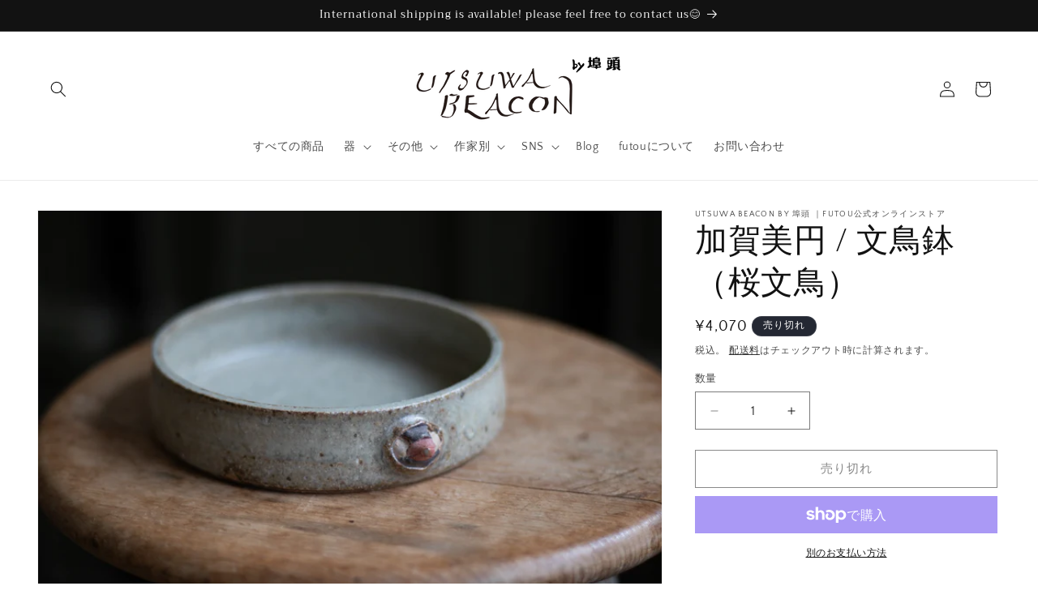

--- FILE ---
content_type: text/html; charset=utf-8
request_url: https://beacon.futou.jp/products/%E5%8A%A0%E8%B3%80%E7%BE%8E%E5%86%86-%E6%96%87%E9%B3%A5%E9%89%A2-%E6%A1%9C%E6%96%87%E9%B3%A5
body_size: 34902
content:
<!doctype html>
<html class="js" lang="ja">
  <head>
    <meta charset="utf-8">
    <meta http-equiv="X-UA-Compatible" content="IE=edge">
    <meta name="viewport" content="width=device-width,initial-scale=1">
    <meta name="theme-color" content="">
    <link rel="canonical" href="https://beacon.futou.jp/products/%e5%8a%a0%e8%b3%80%e7%be%8e%e5%86%86-%e6%96%87%e9%b3%a5%e9%89%a2-%e6%a1%9c%e6%96%87%e9%b3%a5"><link rel="icon" type="image/png" href="//beacon.futou.jp/cdn/shop/files/15cb3260bf08a4f0887b439c38cd6f16.png?crop=center&height=32&v=1633624973&width=32"><link rel="preconnect" href="https://fonts.shopifycdn.com" crossorigin><title>
      加賀美円 / 文鳥鉢（桜文鳥） うつわ
 &ndash; UTSUWA BEACON by 埠頭 ｜futou公式オンラインストア</title>

    
      <meta name="description" content="加賀美円氏の文鳥鉢。 サイズ：径13.5センチ × 高さ3.5センチ ※おおよその大きさです。 大人気の安南手の花柄シリーズとの落差が半端ない珍品、文鳥シリーズから平鉢が入荷しています。こちらはキュートな桜文鳥タイプ。たまらない造形です。 ※くちばし部分に釉薬が一部剥落したようになっておりますが、焼成時に釉薬が流れたことによるものです。欠けなどのダメージではございませんので、予めご承知おき下さい。   加賀美氏の他の作品はこちらから。   【ご注意事項】 ・手仕事によるものですので、大きさや色合い、模様の出方などには個体差がございます。 ・作品によっては、貫入と呼ばれる微細なヒビのような模様やごく小さなピンホールなどもございます。 ">
    

    

<meta property="og:site_name" content="UTSUWA BEACON by 埠頭 ｜futou公式オンラインストア">
<meta property="og:url" content="https://beacon.futou.jp/products/%e5%8a%a0%e8%b3%80%e7%be%8e%e5%86%86-%e6%96%87%e9%b3%a5%e9%89%a2-%e6%a1%9c%e6%96%87%e9%b3%a5">
<meta property="og:title" content="加賀美円 / 文鳥鉢（桜文鳥） うつわ">
<meta property="og:type" content="product">
<meta property="og:description" content="加賀美円氏の文鳥鉢。 サイズ：径13.5センチ × 高さ3.5センチ ※おおよその大きさです。 大人気の安南手の花柄シリーズとの落差が半端ない珍品、文鳥シリーズから平鉢が入荷しています。こちらはキュートな桜文鳥タイプ。たまらない造形です。 ※くちばし部分に釉薬が一部剥落したようになっておりますが、焼成時に釉薬が流れたことによるものです。欠けなどのダメージではございませんので、予めご承知おき下さい。   加賀美氏の他の作品はこちらから。   【ご注意事項】 ・手仕事によるものですので、大きさや色合い、模様の出方などには個体差がございます。 ・作品によっては、貫入と呼ばれる微細なヒビのような模様やごく小さなピンホールなどもございます。 "><meta property="og:image" content="http://beacon.futou.jp/cdn/shop/products/IMG_5113.jpg?v=1645200299">
  <meta property="og:image:secure_url" content="https://beacon.futou.jp/cdn/shop/products/IMG_5113.jpg?v=1645200299">
  <meta property="og:image:width" content="1024">
  <meta property="og:image:height" content="683"><meta property="og:price:amount" content="4,070">
  <meta property="og:price:currency" content="JPY"><meta name="twitter:site" content="@futoujp"><meta name="twitter:card" content="summary_large_image">
<meta name="twitter:title" content="加賀美円 / 文鳥鉢（桜文鳥） うつわ">
<meta name="twitter:description" content="加賀美円氏の文鳥鉢。 サイズ：径13.5センチ × 高さ3.5センチ ※おおよその大きさです。 大人気の安南手の花柄シリーズとの落差が半端ない珍品、文鳥シリーズから平鉢が入荷しています。こちらはキュートな桜文鳥タイプ。たまらない造形です。 ※くちばし部分に釉薬が一部剥落したようになっておりますが、焼成時に釉薬が流れたことによるものです。欠けなどのダメージではございませんので、予めご承知おき下さい。   加賀美氏の他の作品はこちらから。   【ご注意事項】 ・手仕事によるものですので、大きさや色合い、模様の出方などには個体差がございます。 ・作品によっては、貫入と呼ばれる微細なヒビのような模様やごく小さなピンホールなどもございます。 ">


    <script src="//beacon.futou.jp/cdn/shop/t/3/assets/constants.js?v=132983761750457495441737632235" defer="defer"></script>
    <script src="//beacon.futou.jp/cdn/shop/t/3/assets/pubsub.js?v=158357773527763999511737632237" defer="defer"></script>
    <script src="//beacon.futou.jp/cdn/shop/t/3/assets/global.js?v=152862011079830610291737632235" defer="defer"></script>
    <script src="//beacon.futou.jp/cdn/shop/t/3/assets/details-disclosure.js?v=13653116266235556501737632235" defer="defer"></script>
    <script src="//beacon.futou.jp/cdn/shop/t/3/assets/details-modal.js?v=25581673532751508451737632235" defer="defer"></script>
    <script src="//beacon.futou.jp/cdn/shop/t/3/assets/search-form.js?v=133129549252120666541737632237" defer="defer"></script><script src="//beacon.futou.jp/cdn/shop/t/3/assets/animations.js?v=88693664871331136111737632234" defer="defer"></script><script>window.performance && window.performance.mark && window.performance.mark('shopify.content_for_header.start');</script><meta name="facebook-domain-verification" content="2ru925utaob76qvt8u082dnht9vd0t">
<meta id="shopify-digital-wallet" name="shopify-digital-wallet" content="/58085048479/digital_wallets/dialog">
<meta name="shopify-checkout-api-token" content="9191510ab4ef32bec0e4fb2327f8b52a">
<meta id="in-context-paypal-metadata" data-shop-id="58085048479" data-venmo-supported="false" data-environment="production" data-locale="ja_JP" data-paypal-v4="true" data-currency="JPY">
<link rel="alternate" hreflang="x-default" href="https://beacon.futou.jp/products/%E5%8A%A0%E8%B3%80%E7%BE%8E%E5%86%86-%E6%96%87%E9%B3%A5%E9%89%A2-%E6%A1%9C%E6%96%87%E9%B3%A5">
<link rel="alternate" hreflang="en" href="https://beacon.futou.jp/en/products/%E5%8A%A0%E8%B3%80%E7%BE%8E%E5%86%86-%E6%96%87%E9%B3%A5%E9%89%A2-%E6%A1%9C%E6%96%87%E9%B3%A5">
<link rel="alternate" type="application/json+oembed" href="https://beacon.futou.jp/products/%e5%8a%a0%e8%b3%80%e7%be%8e%e5%86%86-%e6%96%87%e9%b3%a5%e9%89%a2-%e6%a1%9c%e6%96%87%e9%b3%a5.oembed">
<script async="async" src="/checkouts/internal/preloads.js?locale=ja-JP"></script>
<link rel="preconnect" href="https://shop.app" crossorigin="anonymous">
<script async="async" src="https://shop.app/checkouts/internal/preloads.js?locale=ja-JP&shop_id=58085048479" crossorigin="anonymous"></script>
<script id="apple-pay-shop-capabilities" type="application/json">{"shopId":58085048479,"countryCode":"JP","currencyCode":"JPY","merchantCapabilities":["supports3DS"],"merchantId":"gid:\/\/shopify\/Shop\/58085048479","merchantName":"UTSUWA BEACON by 埠頭 ｜futou公式オンラインストア","requiredBillingContactFields":["postalAddress","email","phone"],"requiredShippingContactFields":["postalAddress","email","phone"],"shippingType":"shipping","supportedNetworks":["visa","masterCard","amex","jcb","discover"],"total":{"type":"pending","label":"UTSUWA BEACON by 埠頭 ｜futou公式オンラインストア","amount":"1.00"},"shopifyPaymentsEnabled":true,"supportsSubscriptions":true}</script>
<script id="shopify-features" type="application/json">{"accessToken":"9191510ab4ef32bec0e4fb2327f8b52a","betas":["rich-media-storefront-analytics"],"domain":"beacon.futou.jp","predictiveSearch":false,"shopId":58085048479,"locale":"ja"}</script>
<script>var Shopify = Shopify || {};
Shopify.shop = "futou.myshopify.com";
Shopify.locale = "ja";
Shopify.currency = {"active":"JPY","rate":"1.0"};
Shopify.country = "JP";
Shopify.theme = {"name":"Dawnの更新されたコピー","id":173863403679,"schema_name":"Dawn","schema_version":"15.2.0","theme_store_id":887,"role":"main"};
Shopify.theme.handle = "null";
Shopify.theme.style = {"id":null,"handle":null};
Shopify.cdnHost = "beacon.futou.jp/cdn";
Shopify.routes = Shopify.routes || {};
Shopify.routes.root = "/";</script>
<script type="module">!function(o){(o.Shopify=o.Shopify||{}).modules=!0}(window);</script>
<script>!function(o){function n(){var o=[];function n(){o.push(Array.prototype.slice.apply(arguments))}return n.q=o,n}var t=o.Shopify=o.Shopify||{};t.loadFeatures=n(),t.autoloadFeatures=n()}(window);</script>
<script>
  window.ShopifyPay = window.ShopifyPay || {};
  window.ShopifyPay.apiHost = "shop.app\/pay";
  window.ShopifyPay.redirectState = null;
</script>
<script id="shop-js-analytics" type="application/json">{"pageType":"product"}</script>
<script defer="defer" async type="module" src="//beacon.futou.jp/cdn/shopifycloud/shop-js/modules/v2/client.init-shop-cart-sync_BSqsFo7o.ja.esm.js"></script>
<script defer="defer" async type="module" src="//beacon.futou.jp/cdn/shopifycloud/shop-js/modules/v2/chunk.common_6n9VALit.esm.js"></script>
<script type="module">
  await import("//beacon.futou.jp/cdn/shopifycloud/shop-js/modules/v2/client.init-shop-cart-sync_BSqsFo7o.ja.esm.js");
await import("//beacon.futou.jp/cdn/shopifycloud/shop-js/modules/v2/chunk.common_6n9VALit.esm.js");

  window.Shopify.SignInWithShop?.initShopCartSync?.({"fedCMEnabled":true,"windoidEnabled":true});

</script>
<script>
  window.Shopify = window.Shopify || {};
  if (!window.Shopify.featureAssets) window.Shopify.featureAssets = {};
  window.Shopify.featureAssets['shop-js'] = {"shop-cart-sync":["modules/v2/client.shop-cart-sync_FYEDun_b.ja.esm.js","modules/v2/chunk.common_6n9VALit.esm.js"],"shop-button":["modules/v2/client.shop-button_BjSxJbp4.ja.esm.js","modules/v2/chunk.common_6n9VALit.esm.js"],"init-fed-cm":["modules/v2/client.init-fed-cm_C46qyTUH.ja.esm.js","modules/v2/chunk.common_6n9VALit.esm.js"],"init-windoid":["modules/v2/client.init-windoid_BK0yZCPj.ja.esm.js","modules/v2/chunk.common_6n9VALit.esm.js"],"shop-toast-manager":["modules/v2/client.shop-toast-manager_BZ-CWxHo.ja.esm.js","modules/v2/chunk.common_6n9VALit.esm.js"],"shop-cash-offers":["modules/v2/client.shop-cash-offers_Df-MzP_z.ja.esm.js","modules/v2/chunk.common_6n9VALit.esm.js","modules/v2/chunk.modal_DPPCO77x.esm.js"],"avatar":["modules/v2/client.avatar_BTnouDA3.ja.esm.js"],"init-shop-email-lookup-coordinator":["modules/v2/client.init-shop-email-lookup-coordinator_CYLGeAud.ja.esm.js","modules/v2/chunk.common_6n9VALit.esm.js"],"init-shop-cart-sync":["modules/v2/client.init-shop-cart-sync_BSqsFo7o.ja.esm.js","modules/v2/chunk.common_6n9VALit.esm.js"],"pay-button":["modules/v2/client.pay-button_ClJL3zyi.ja.esm.js","modules/v2/chunk.common_6n9VALit.esm.js"],"init-customer-accounts-sign-up":["modules/v2/client.init-customer-accounts-sign-up_txYMAFH5.ja.esm.js","modules/v2/client.shop-login-button_C_k9azOy.ja.esm.js","modules/v2/chunk.common_6n9VALit.esm.js","modules/v2/chunk.modal_DPPCO77x.esm.js"],"init-shop-for-new-customer-accounts":["modules/v2/client.init-shop-for-new-customer-accounts_DXhOgGtH.ja.esm.js","modules/v2/client.shop-login-button_C_k9azOy.ja.esm.js","modules/v2/chunk.common_6n9VALit.esm.js","modules/v2/chunk.modal_DPPCO77x.esm.js"],"checkout-modal":["modules/v2/client.checkout-modal_DAR0auer.ja.esm.js","modules/v2/chunk.common_6n9VALit.esm.js","modules/v2/chunk.modal_DPPCO77x.esm.js"],"init-customer-accounts":["modules/v2/client.init-customer-accounts_DEvsCtWn.ja.esm.js","modules/v2/client.shop-login-button_C_k9azOy.ja.esm.js","modules/v2/chunk.common_6n9VALit.esm.js","modules/v2/chunk.modal_DPPCO77x.esm.js"],"shop-login-button":["modules/v2/client.shop-login-button_C_k9azOy.ja.esm.js","modules/v2/chunk.common_6n9VALit.esm.js","modules/v2/chunk.modal_DPPCO77x.esm.js"],"shop-login":["modules/v2/client.shop-login_yb0gg4z5.ja.esm.js","modules/v2/chunk.common_6n9VALit.esm.js","modules/v2/chunk.modal_DPPCO77x.esm.js"],"shop-follow-button":["modules/v2/client.shop-follow-button_Dw0jJTGJ.ja.esm.js","modules/v2/chunk.common_6n9VALit.esm.js","modules/v2/chunk.modal_DPPCO77x.esm.js"],"lead-capture":["modules/v2/client.lead-capture_CK5L_FoU.ja.esm.js","modules/v2/chunk.common_6n9VALit.esm.js","modules/v2/chunk.modal_DPPCO77x.esm.js"],"payment-terms":["modules/v2/client.payment-terms_BulomKng.ja.esm.js","modules/v2/chunk.common_6n9VALit.esm.js","modules/v2/chunk.modal_DPPCO77x.esm.js"]};
</script>
<script id="__st">var __st={"a":58085048479,"offset":32400,"reqid":"0d99b861-1b79-4937-98fd-23092fcbebf3-1762232114","pageurl":"beacon.futou.jp\/products\/%E5%8A%A0%E8%B3%80%E7%BE%8E%E5%86%86-%E6%96%87%E9%B3%A5%E9%89%A2-%E6%A1%9C%E6%96%87%E9%B3%A5","u":"c027f4dfb232","p":"product","rtyp":"product","rid":7319681138847};</script>
<script>window.ShopifyPaypalV4VisibilityTracking = true;</script>
<script id="captcha-bootstrap">!function(){'use strict';const t='contact',e='account',n='new_comment',o=[[t,t],['blogs',n],['comments',n],[t,'customer']],c=[[e,'customer_login'],[e,'guest_login'],[e,'recover_customer_password'],[e,'create_customer']],r=t=>t.map((([t,e])=>`form[action*='/${t}']:not([data-nocaptcha='true']) input[name='form_type'][value='${e}']`)).join(','),a=t=>()=>t?[...document.querySelectorAll(t)].map((t=>t.form)):[];function s(){const t=[...o],e=r(t);return a(e)}const i='password',u='form_key',d=['recaptcha-v3-token','g-recaptcha-response','h-captcha-response',i],f=()=>{try{return window.sessionStorage}catch{return}},m='__shopify_v',_=t=>t.elements[u];function p(t,e,n=!1){try{const o=window.sessionStorage,c=JSON.parse(o.getItem(e)),{data:r}=function(t){const{data:e,action:n}=t;return t[m]||n?{data:e,action:n}:{data:t,action:n}}(c);for(const[e,n]of Object.entries(r))t.elements[e]&&(t.elements[e].value=n);n&&o.removeItem(e)}catch(o){console.error('form repopulation failed',{error:o})}}const l='form_type',E='cptcha';function T(t){t.dataset[E]=!0}const w=window,h=w.document,L='Shopify',v='ce_forms',y='captcha';let A=!1;((t,e)=>{const n=(g='f06e6c50-85a8-45c8-87d0-21a2b65856fe',I='https://cdn.shopify.com/shopifycloud/storefront-forms-hcaptcha/ce_storefront_forms_captcha_hcaptcha.v1.5.2.iife.js',D={infoText:'hCaptchaによる保護',privacyText:'プライバシー',termsText:'利用規約'},(t,e,n)=>{const o=w[L][v],c=o.bindForm;if(c)return c(t,g,e,D).then(n);var r;o.q.push([[t,g,e,D],n]),r=I,A||(h.body.append(Object.assign(h.createElement('script'),{id:'captcha-provider',async:!0,src:r})),A=!0)});var g,I,D;w[L]=w[L]||{},w[L][v]=w[L][v]||{},w[L][v].q=[],w[L][y]=w[L][y]||{},w[L][y].protect=function(t,e){n(t,void 0,e),T(t)},Object.freeze(w[L][y]),function(t,e,n,w,h,L){const[v,y,A,g]=function(t,e,n){const i=e?o:[],u=t?c:[],d=[...i,...u],f=r(d),m=r(i),_=r(d.filter((([t,e])=>n.includes(e))));return[a(f),a(m),a(_),s()]}(w,h,L),I=t=>{const e=t.target;return e instanceof HTMLFormElement?e:e&&e.form},D=t=>v().includes(t);t.addEventListener('submit',(t=>{const e=I(t);if(!e)return;const n=D(e)&&!e.dataset.hcaptchaBound&&!e.dataset.recaptchaBound,o=_(e),c=g().includes(e)&&(!o||!o.value);(n||c)&&t.preventDefault(),c&&!n&&(function(t){try{if(!f())return;!function(t){const e=f();if(!e)return;const n=_(t);if(!n)return;const o=n.value;o&&e.removeItem(o)}(t);const e=Array.from(Array(32),(()=>Math.random().toString(36)[2])).join('');!function(t,e){_(t)||t.append(Object.assign(document.createElement('input'),{type:'hidden',name:u})),t.elements[u].value=e}(t,e),function(t,e){const n=f();if(!n)return;const o=[...t.querySelectorAll(`input[type='${i}']`)].map((({name:t})=>t)),c=[...d,...o],r={};for(const[a,s]of new FormData(t).entries())c.includes(a)||(r[a]=s);n.setItem(e,JSON.stringify({[m]:1,action:t.action,data:r}))}(t,e)}catch(e){console.error('failed to persist form',e)}}(e),e.submit())}));const S=(t,e)=>{t&&!t.dataset[E]&&(n(t,e.some((e=>e===t))),T(t))};for(const o of['focusin','change'])t.addEventListener(o,(t=>{const e=I(t);D(e)&&S(e,y())}));const B=e.get('form_key'),M=e.get(l),P=B&&M;t.addEventListener('DOMContentLoaded',(()=>{const t=y();if(P)for(const e of t)e.elements[l].value===M&&p(e,B);[...new Set([...A(),...v().filter((t=>'true'===t.dataset.shopifyCaptcha))])].forEach((e=>S(e,t)))}))}(h,new URLSearchParams(w.location.search),n,t,e,['guest_login'])})(!0,!0)}();</script>
<script integrity="sha256-52AcMU7V7pcBOXWImdc/TAGTFKeNjmkeM1Pvks/DTgc=" data-source-attribution="shopify.loadfeatures" defer="defer" src="//beacon.futou.jp/cdn/shopifycloud/storefront/assets/storefront/load_feature-81c60534.js" crossorigin="anonymous"></script>
<script crossorigin="anonymous" defer="defer" src="//beacon.futou.jp/cdn/shopifycloud/storefront/assets/shopify_pay/storefront-65b4c6d7.js?v=20250812"></script>
<script data-source-attribution="shopify.dynamic_checkout.dynamic.init">var Shopify=Shopify||{};Shopify.PaymentButton=Shopify.PaymentButton||{isStorefrontPortableWallets:!0,init:function(){window.Shopify.PaymentButton.init=function(){};var t=document.createElement("script");t.src="https://beacon.futou.jp/cdn/shopifycloud/portable-wallets/latest/portable-wallets.ja.js",t.type="module",document.head.appendChild(t)}};
</script>
<script data-source-attribution="shopify.dynamic_checkout.buyer_consent">
  function portableWalletsHideBuyerConsent(e){var t=document.getElementById("shopify-buyer-consent"),n=document.getElementById("shopify-subscription-policy-button");t&&n&&(t.classList.add("hidden"),t.setAttribute("aria-hidden","true"),n.removeEventListener("click",e))}function portableWalletsShowBuyerConsent(e){var t=document.getElementById("shopify-buyer-consent"),n=document.getElementById("shopify-subscription-policy-button");t&&n&&(t.classList.remove("hidden"),t.removeAttribute("aria-hidden"),n.addEventListener("click",e))}window.Shopify?.PaymentButton&&(window.Shopify.PaymentButton.hideBuyerConsent=portableWalletsHideBuyerConsent,window.Shopify.PaymentButton.showBuyerConsent=portableWalletsShowBuyerConsent);
</script>
<script>
  function portableWalletsCleanup(e){e&&e.src&&console.error("Failed to load portable wallets script "+e.src);var t=document.querySelectorAll("shopify-accelerated-checkout .shopify-payment-button__skeleton, shopify-accelerated-checkout-cart .wallet-cart-button__skeleton"),e=document.getElementById("shopify-buyer-consent");for(let e=0;e<t.length;e++)t[e].remove();e&&e.remove()}function portableWalletsNotLoadedAsModule(e){e instanceof ErrorEvent&&"string"==typeof e.message&&e.message.includes("import.meta")&&"string"==typeof e.filename&&e.filename.includes("portable-wallets")&&(window.removeEventListener("error",portableWalletsNotLoadedAsModule),window.Shopify.PaymentButton.failedToLoad=e,"loading"===document.readyState?document.addEventListener("DOMContentLoaded",window.Shopify.PaymentButton.init):window.Shopify.PaymentButton.init())}window.addEventListener("error",portableWalletsNotLoadedAsModule);
</script>

<script type="module" src="https://beacon.futou.jp/cdn/shopifycloud/portable-wallets/latest/portable-wallets.ja.js" onError="portableWalletsCleanup(this)" crossorigin="anonymous"></script>
<script nomodule>
  document.addEventListener("DOMContentLoaded", portableWalletsCleanup);
</script>

<link id="shopify-accelerated-checkout-styles" rel="stylesheet" media="screen" href="https://beacon.futou.jp/cdn/shopifycloud/portable-wallets/latest/accelerated-checkout-backwards-compat.css" crossorigin="anonymous">
<style id="shopify-accelerated-checkout-cart">
        #shopify-buyer-consent {
  margin-top: 1em;
  display: inline-block;
  width: 100%;
}

#shopify-buyer-consent.hidden {
  display: none;
}

#shopify-subscription-policy-button {
  background: none;
  border: none;
  padding: 0;
  text-decoration: underline;
  font-size: inherit;
  cursor: pointer;
}

#shopify-subscription-policy-button::before {
  box-shadow: none;
}

      </style>
<script id="sections-script" data-sections="header" defer="defer" src="//beacon.futou.jp/cdn/shop/t/3/compiled_assets/scripts.js?470"></script>
<script>window.performance && window.performance.mark && window.performance.mark('shopify.content_for_header.end');</script>


    <style data-shopify>
      @font-face {
  font-family: "Quattrocento Sans";
  font-weight: 400;
  font-style: normal;
  font-display: swap;
  src: url("//beacon.futou.jp/cdn/fonts/quattrocento_sans/quattrocentosans_n4.ce5e9bf514e68f53bdd875976847cf755c702eaa.woff2") format("woff2"),
       url("//beacon.futou.jp/cdn/fonts/quattrocento_sans/quattrocentosans_n4.44bbfb57d228eb8bb083d1f98e7d96e16137abce.woff") format("woff");
}

      @font-face {
  font-family: "Quattrocento Sans";
  font-weight: 700;
  font-style: normal;
  font-display: swap;
  src: url("//beacon.futou.jp/cdn/fonts/quattrocento_sans/quattrocentosans_n7.bdda9092621b2e3b4284b12e8f0c092969b176c1.woff2") format("woff2"),
       url("//beacon.futou.jp/cdn/fonts/quattrocento_sans/quattrocentosans_n7.3f8ab2a91343269966c4aa4831bcd588e7ce07b9.woff") format("woff");
}

      @font-face {
  font-family: "Quattrocento Sans";
  font-weight: 400;
  font-style: italic;
  font-display: swap;
  src: url("//beacon.futou.jp/cdn/fonts/quattrocento_sans/quattrocentosans_i4.4f70b1e78f59fa1468e3436ab863ff0bf71e71bb.woff2") format("woff2"),
       url("//beacon.futou.jp/cdn/fonts/quattrocento_sans/quattrocentosans_i4.b695efef5d957af404945574b7239740f79b899f.woff") format("woff");
}

      @font-face {
  font-family: "Quattrocento Sans";
  font-weight: 700;
  font-style: italic;
  font-display: swap;
  src: url("//beacon.futou.jp/cdn/fonts/quattrocento_sans/quattrocentosans_i7.49d754c8032546c24062cf385f8660abbb11ef1e.woff2") format("woff2"),
       url("//beacon.futou.jp/cdn/fonts/quattrocento_sans/quattrocentosans_i7.567b0b818999022d5a9ccb99542d8ff8cdb497df.woff") format("woff");
}

      @font-face {
  font-family: Trirong;
  font-weight: 400;
  font-style: normal;
  font-display: swap;
  src: url("//beacon.futou.jp/cdn/fonts/trirong/trirong_n4.46b40419aaa69bf77077c3108d75dad5a0318d4b.woff2") format("woff2"),
       url("//beacon.futou.jp/cdn/fonts/trirong/trirong_n4.97753898e63cd7e164ad614681eba2c7fe577190.woff") format("woff");
}


      
        :root,
        .color-scheme-1 {
          --color-background: 255,255,255;
        
          --gradient-background: #ffffff;
        

        

        --color-foreground: 18,18,18;
        --color-background-contrast: 191,191,191;
        --color-shadow: 18,18,18;
        --color-button: 18,18,18;
        --color-button-text: 255,255,255;
        --color-secondary-button: 255,255,255;
        --color-secondary-button-text: 18,18,18;
        --color-link: 18,18,18;
        --color-badge-foreground: 18,18,18;
        --color-badge-background: 255,255,255;
        --color-badge-border: 18,18,18;
        --payment-terms-background-color: rgb(255 255 255);
      }
      
        
        .color-scheme-2 {
          --color-background: 243,243,243;
        
          --gradient-background: #f3f3f3;
        

        

        --color-foreground: 18,18,18;
        --color-background-contrast: 179,179,179;
        --color-shadow: 18,18,18;
        --color-button: 18,18,18;
        --color-button-text: 243,243,243;
        --color-secondary-button: 243,243,243;
        --color-secondary-button-text: 18,18,18;
        --color-link: 18,18,18;
        --color-badge-foreground: 18,18,18;
        --color-badge-background: 243,243,243;
        --color-badge-border: 18,18,18;
        --payment-terms-background-color: rgb(243 243 243);
      }
      
        
        .color-scheme-3 {
          --color-background: 36,40,51;
        
          --gradient-background: #242833;
        

        

        --color-foreground: 255,255,255;
        --color-background-contrast: 47,52,66;
        --color-shadow: 18,18,18;
        --color-button: 255,255,255;
        --color-button-text: 0,0,0;
        --color-secondary-button: 36,40,51;
        --color-secondary-button-text: 255,255,255;
        --color-link: 255,255,255;
        --color-badge-foreground: 255,255,255;
        --color-badge-background: 36,40,51;
        --color-badge-border: 255,255,255;
        --payment-terms-background-color: rgb(36 40 51);
      }
      
        
        .color-scheme-4 {
          --color-background: 18,18,18;
        
          --gradient-background: #121212;
        

        

        --color-foreground: 255,255,255;
        --color-background-contrast: 146,146,146;
        --color-shadow: 18,18,18;
        --color-button: 255,255,255;
        --color-button-text: 18,18,18;
        --color-secondary-button: 18,18,18;
        --color-secondary-button-text: 255,255,255;
        --color-link: 255,255,255;
        --color-badge-foreground: 255,255,255;
        --color-badge-background: 18,18,18;
        --color-badge-border: 255,255,255;
        --payment-terms-background-color: rgb(18 18 18);
      }
      
        
        .color-scheme-5 {
          --color-background: 51,79,180;
        
          --gradient-background: #334fb4;
        

        

        --color-foreground: 255,255,255;
        --color-background-contrast: 23,35,81;
        --color-shadow: 18,18,18;
        --color-button: 255,255,255;
        --color-button-text: 51,79,180;
        --color-secondary-button: 51,79,180;
        --color-secondary-button-text: 255,255,255;
        --color-link: 255,255,255;
        --color-badge-foreground: 255,255,255;
        --color-badge-background: 51,79,180;
        --color-badge-border: 255,255,255;
        --payment-terms-background-color: rgb(51 79 180);
      }
      

      body, .color-scheme-1, .color-scheme-2, .color-scheme-3, .color-scheme-4, .color-scheme-5 {
        color: rgba(var(--color-foreground), 0.75);
        background-color: rgb(var(--color-background));
      }

      :root {
        --font-body-family: "Quattrocento Sans", sans-serif;
        --font-body-style: normal;
        --font-body-weight: 400;
        --font-body-weight-bold: 700;

        --font-heading-family: Trirong, serif;
        --font-heading-style: normal;
        --font-heading-weight: 400;

        --font-body-scale: 1.0;
        --font-heading-scale: 1.0;

        --media-padding: px;
        --media-border-opacity: 0.05;
        --media-border-width: 1px;
        --media-radius: 0px;
        --media-shadow-opacity: 0.0;
        --media-shadow-horizontal-offset: 0px;
        --media-shadow-vertical-offset: 0px;
        --media-shadow-blur-radius: 0px;
        --media-shadow-visible: 0;

        --page-width: 160rem;
        --page-width-margin: 0rem;

        --product-card-image-padding: 0.0rem;
        --product-card-corner-radius: 0.0rem;
        --product-card-text-alignment: left;
        --product-card-border-width: 0.0rem;
        --product-card-border-opacity: 0.0;
        --product-card-shadow-opacity: 0.1;
        --product-card-shadow-visible: 1;
        --product-card-shadow-horizontal-offset: 0.0rem;
        --product-card-shadow-vertical-offset: 0.0rem;
        --product-card-shadow-blur-radius: 0.0rem;

        --collection-card-image-padding: 0.0rem;
        --collection-card-corner-radius: 0.0rem;
        --collection-card-text-alignment: left;
        --collection-card-border-width: 0.0rem;
        --collection-card-border-opacity: 0.0;
        --collection-card-shadow-opacity: 0.1;
        --collection-card-shadow-visible: 1;
        --collection-card-shadow-horizontal-offset: 0.0rem;
        --collection-card-shadow-vertical-offset: 0.0rem;
        --collection-card-shadow-blur-radius: 0.0rem;

        --blog-card-image-padding: 0.0rem;
        --blog-card-corner-radius: 0.0rem;
        --blog-card-text-alignment: left;
        --blog-card-border-width: 0.0rem;
        --blog-card-border-opacity: 0.0;
        --blog-card-shadow-opacity: 0.1;
        --blog-card-shadow-visible: 1;
        --blog-card-shadow-horizontal-offset: 0.0rem;
        --blog-card-shadow-vertical-offset: 0.0rem;
        --blog-card-shadow-blur-radius: 0.0rem;

        --badge-corner-radius: 4.0rem;

        --popup-border-width: 1px;
        --popup-border-opacity: 0.1;
        --popup-corner-radius: 0px;
        --popup-shadow-opacity: 0.0;
        --popup-shadow-horizontal-offset: 0px;
        --popup-shadow-vertical-offset: 0px;
        --popup-shadow-blur-radius: 0px;

        --drawer-border-width: 1px;
        --drawer-border-opacity: 0.1;
        --drawer-shadow-opacity: 0.0;
        --drawer-shadow-horizontal-offset: 0px;
        --drawer-shadow-vertical-offset: 0px;
        --drawer-shadow-blur-radius: 0px;

        --spacing-sections-desktop: 0px;
        --spacing-sections-mobile: 0px;

        --grid-desktop-vertical-spacing: 8px;
        --grid-desktop-horizontal-spacing: 8px;
        --grid-mobile-vertical-spacing: 4px;
        --grid-mobile-horizontal-spacing: 4px;

        --text-boxes-border-opacity: 0.0;
        --text-boxes-border-width: 0px;
        --text-boxes-radius: 0px;
        --text-boxes-shadow-opacity: 0.0;
        --text-boxes-shadow-visible: 0;
        --text-boxes-shadow-horizontal-offset: 0px;
        --text-boxes-shadow-vertical-offset: 0px;
        --text-boxes-shadow-blur-radius: 0px;

        --buttons-radius: 0px;
        --buttons-radius-outset: 0px;
        --buttons-border-width: 1px;
        --buttons-border-opacity: 1.0;
        --buttons-shadow-opacity: 0.0;
        --buttons-shadow-visible: 0;
        --buttons-shadow-horizontal-offset: 0px;
        --buttons-shadow-vertical-offset: 0px;
        --buttons-shadow-blur-radius: 0px;
        --buttons-border-offset: 0px;

        --inputs-radius: 0px;
        --inputs-border-width: 1px;
        --inputs-border-opacity: 0.55;
        --inputs-shadow-opacity: 0.0;
        --inputs-shadow-horizontal-offset: 0px;
        --inputs-margin-offset: 0px;
        --inputs-shadow-vertical-offset: 0px;
        --inputs-shadow-blur-radius: 0px;
        --inputs-radius-outset: 0px;

        --variant-pills-radius: 40px;
        --variant-pills-border-width: 1px;
        --variant-pills-border-opacity: 0.55;
        --variant-pills-shadow-opacity: 0.0;
        --variant-pills-shadow-horizontal-offset: 0px;
        --variant-pills-shadow-vertical-offset: 0px;
        --variant-pills-shadow-blur-radius: 0px;
      }

      *,
      *::before,
      *::after {
        box-sizing: inherit;
      }

      html {
        box-sizing: border-box;
        font-size: calc(var(--font-body-scale) * 62.5%);
        height: 100%;
      }

      body {
        display: grid;
        grid-template-rows: auto auto 1fr auto;
        grid-template-columns: 100%;
        min-height: 100%;
        margin: 0;
        font-size: 1.5rem;
        letter-spacing: 0.06rem;
        line-height: calc(1 + 0.8 / var(--font-body-scale));
        font-family: var(--font-body-family);
        font-style: var(--font-body-style);
        font-weight: var(--font-body-weight);
      }

      @media screen and (min-width: 750px) {
        body {
          font-size: 1.6rem;
        }
      }
    </style>

    <link href="//beacon.futou.jp/cdn/shop/t/3/assets/base.css?v=159841507637079171801737632234" rel="stylesheet" type="text/css" media="all" />
    <link rel="stylesheet" href="//beacon.futou.jp/cdn/shop/t/3/assets/component-cart-items.css?v=123238115697927560811737632235" media="print" onload="this.media='all'">
      <link rel="preload" as="font" href="//beacon.futou.jp/cdn/fonts/quattrocento_sans/quattrocentosans_n4.ce5e9bf514e68f53bdd875976847cf755c702eaa.woff2" type="font/woff2" crossorigin>
      

      <link rel="preload" as="font" href="//beacon.futou.jp/cdn/fonts/trirong/trirong_n4.46b40419aaa69bf77077c3108d75dad5a0318d4b.woff2" type="font/woff2" crossorigin>
      
<link href="//beacon.futou.jp/cdn/shop/t/3/assets/component-localization-form.css?v=170315343355214948141737632235" rel="stylesheet" type="text/css" media="all" />
      <script src="//beacon.futou.jp/cdn/shop/t/3/assets/localization-form.js?v=144176611646395275351737632236" defer="defer"></script><link
        rel="stylesheet"
        href="//beacon.futou.jp/cdn/shop/t/3/assets/component-predictive-search.css?v=118923337488134913561737632235"
        media="print"
        onload="this.media='all'"
      ><script>
      if (Shopify.designMode) {
        document.documentElement.classList.add('shopify-design-mode');
      }
    </script>
  <link href="https://monorail-edge.shopifysvc.com" rel="dns-prefetch">
<script>(function(){if ("sendBeacon" in navigator && "performance" in window) {try {var session_token_from_headers = performance.getEntriesByType('navigation')[0].serverTiming.find(x => x.name == '_s').description;} catch {var session_token_from_headers = undefined;}var session_cookie_matches = document.cookie.match(/_shopify_s=([^;]*)/);var session_token_from_cookie = session_cookie_matches && session_cookie_matches.length === 2 ? session_cookie_matches[1] : "";var session_token = session_token_from_headers || session_token_from_cookie || "";function handle_abandonment_event(e) {var entries = performance.getEntries().filter(function(entry) {return /monorail-edge.shopifysvc.com/.test(entry.name);});if (!window.abandonment_tracked && entries.length === 0) {window.abandonment_tracked = true;var currentMs = Date.now();var navigation_start = performance.timing.navigationStart;var payload = {shop_id: 58085048479,url: window.location.href,navigation_start,duration: currentMs - navigation_start,session_token,page_type: "product"};window.navigator.sendBeacon("https://monorail-edge.shopifysvc.com/v1/produce", JSON.stringify({schema_id: "online_store_buyer_site_abandonment/1.1",payload: payload,metadata: {event_created_at_ms: currentMs,event_sent_at_ms: currentMs}}));}}window.addEventListener('pagehide', handle_abandonment_event);}}());</script>
<script id="web-pixels-manager-setup">(function e(e,d,r,n,o){if(void 0===o&&(o={}),!Boolean(null===(a=null===(i=window.Shopify)||void 0===i?void 0:i.analytics)||void 0===a?void 0:a.replayQueue)){var i,a;window.Shopify=window.Shopify||{};var t=window.Shopify;t.analytics=t.analytics||{};var s=t.analytics;s.replayQueue=[],s.publish=function(e,d,r){return s.replayQueue.push([e,d,r]),!0};try{self.performance.mark("wpm:start")}catch(e){}var l=function(){var e={modern:/Edge?\/(1{2}[4-9]|1[2-9]\d|[2-9]\d{2}|\d{4,})\.\d+(\.\d+|)|Firefox\/(1{2}[4-9]|1[2-9]\d|[2-9]\d{2}|\d{4,})\.\d+(\.\d+|)|Chrom(ium|e)\/(9{2}|\d{3,})\.\d+(\.\d+|)|(Maci|X1{2}).+ Version\/(15\.\d+|(1[6-9]|[2-9]\d|\d{3,})\.\d+)([,.]\d+|)( \(\w+\)|)( Mobile\/\w+|) Safari\/|Chrome.+OPR\/(9{2}|\d{3,})\.\d+\.\d+|(CPU[ +]OS|iPhone[ +]OS|CPU[ +]iPhone|CPU IPhone OS|CPU iPad OS)[ +]+(15[._]\d+|(1[6-9]|[2-9]\d|\d{3,})[._]\d+)([._]\d+|)|Android:?[ /-](13[3-9]|1[4-9]\d|[2-9]\d{2}|\d{4,})(\.\d+|)(\.\d+|)|Android.+Firefox\/(13[5-9]|1[4-9]\d|[2-9]\d{2}|\d{4,})\.\d+(\.\d+|)|Android.+Chrom(ium|e)\/(13[3-9]|1[4-9]\d|[2-9]\d{2}|\d{4,})\.\d+(\.\d+|)|SamsungBrowser\/([2-9]\d|\d{3,})\.\d+/,legacy:/Edge?\/(1[6-9]|[2-9]\d|\d{3,})\.\d+(\.\d+|)|Firefox\/(5[4-9]|[6-9]\d|\d{3,})\.\d+(\.\d+|)|Chrom(ium|e)\/(5[1-9]|[6-9]\d|\d{3,})\.\d+(\.\d+|)([\d.]+$|.*Safari\/(?![\d.]+ Edge\/[\d.]+$))|(Maci|X1{2}).+ Version\/(10\.\d+|(1[1-9]|[2-9]\d|\d{3,})\.\d+)([,.]\d+|)( \(\w+\)|)( Mobile\/\w+|) Safari\/|Chrome.+OPR\/(3[89]|[4-9]\d|\d{3,})\.\d+\.\d+|(CPU[ +]OS|iPhone[ +]OS|CPU[ +]iPhone|CPU IPhone OS|CPU iPad OS)[ +]+(10[._]\d+|(1[1-9]|[2-9]\d|\d{3,})[._]\d+)([._]\d+|)|Android:?[ /-](13[3-9]|1[4-9]\d|[2-9]\d{2}|\d{4,})(\.\d+|)(\.\d+|)|Mobile Safari.+OPR\/([89]\d|\d{3,})\.\d+\.\d+|Android.+Firefox\/(13[5-9]|1[4-9]\d|[2-9]\d{2}|\d{4,})\.\d+(\.\d+|)|Android.+Chrom(ium|e)\/(13[3-9]|1[4-9]\d|[2-9]\d{2}|\d{4,})\.\d+(\.\d+|)|Android.+(UC? ?Browser|UCWEB|U3)[ /]?(15\.([5-9]|\d{2,})|(1[6-9]|[2-9]\d|\d{3,})\.\d+)\.\d+|SamsungBrowser\/(5\.\d+|([6-9]|\d{2,})\.\d+)|Android.+MQ{2}Browser\/(14(\.(9|\d{2,})|)|(1[5-9]|[2-9]\d|\d{3,})(\.\d+|))(\.\d+|)|K[Aa][Ii]OS\/(3\.\d+|([4-9]|\d{2,})\.\d+)(\.\d+|)/},d=e.modern,r=e.legacy,n=navigator.userAgent;return n.match(d)?"modern":n.match(r)?"legacy":"unknown"}(),u="modern"===l?"modern":"legacy",c=(null!=n?n:{modern:"",legacy:""})[u],f=function(e){return[e.baseUrl,"/wpm","/b",e.hashVersion,"modern"===e.buildTarget?"m":"l",".js"].join("")}({baseUrl:d,hashVersion:r,buildTarget:u}),m=function(e){var d=e.version,r=e.bundleTarget,n=e.surface,o=e.pageUrl,i=e.monorailEndpoint;return{emit:function(e){var a=e.status,t=e.errorMsg,s=(new Date).getTime(),l=JSON.stringify({metadata:{event_sent_at_ms:s},events:[{schema_id:"web_pixels_manager_load/3.1",payload:{version:d,bundle_target:r,page_url:o,status:a,surface:n,error_msg:t},metadata:{event_created_at_ms:s}}]});if(!i)return console&&console.warn&&console.warn("[Web Pixels Manager] No Monorail endpoint provided, skipping logging."),!1;try{return self.navigator.sendBeacon.bind(self.navigator)(i,l)}catch(e){}var u=new XMLHttpRequest;try{return u.open("POST",i,!0),u.setRequestHeader("Content-Type","text/plain"),u.send(l),!0}catch(e){return console&&console.warn&&console.warn("[Web Pixels Manager] Got an unhandled error while logging to Monorail."),!1}}}}({version:r,bundleTarget:l,surface:e.surface,pageUrl:self.location.href,monorailEndpoint:e.monorailEndpoint});try{o.browserTarget=l,function(e){var d=e.src,r=e.async,n=void 0===r||r,o=e.onload,i=e.onerror,a=e.sri,t=e.scriptDataAttributes,s=void 0===t?{}:t,l=document.createElement("script"),u=document.querySelector("head"),c=document.querySelector("body");if(l.async=n,l.src=d,a&&(l.integrity=a,l.crossOrigin="anonymous"),s)for(var f in s)if(Object.prototype.hasOwnProperty.call(s,f))try{l.dataset[f]=s[f]}catch(e){}if(o&&l.addEventListener("load",o),i&&l.addEventListener("error",i),u)u.appendChild(l);else{if(!c)throw new Error("Did not find a head or body element to append the script");c.appendChild(l)}}({src:f,async:!0,onload:function(){if(!function(){var e,d;return Boolean(null===(d=null===(e=window.Shopify)||void 0===e?void 0:e.analytics)||void 0===d?void 0:d.initialized)}()){var d=window.webPixelsManager.init(e)||void 0;if(d){var r=window.Shopify.analytics;r.replayQueue.forEach((function(e){var r=e[0],n=e[1],o=e[2];d.publishCustomEvent(r,n,o)})),r.replayQueue=[],r.publish=d.publishCustomEvent,r.visitor=d.visitor,r.initialized=!0}}},onerror:function(){return m.emit({status:"failed",errorMsg:"".concat(f," has failed to load")})},sri:function(e){var d=/^sha384-[A-Za-z0-9+/=]+$/;return"string"==typeof e&&d.test(e)}(c)?c:"",scriptDataAttributes:o}),m.emit({status:"loading"})}catch(e){m.emit({status:"failed",errorMsg:(null==e?void 0:e.message)||"Unknown error"})}}})({shopId: 58085048479,storefrontBaseUrl: "https://beacon.futou.jp",extensionsBaseUrl: "https://extensions.shopifycdn.com/cdn/shopifycloud/web-pixels-manager",monorailEndpoint: "https://monorail-edge.shopifysvc.com/unstable/produce_batch",surface: "storefront-renderer",enabledBetaFlags: ["2dca8a86"],webPixelsConfigList: [{"id":"268042399","configuration":"{\"pixel_id\":\"468614818207735\",\"pixel_type\":\"facebook_pixel\",\"metaapp_system_user_token\":\"-\"}","eventPayloadVersion":"v1","runtimeContext":"OPEN","scriptVersion":"ca16bc87fe92b6042fbaa3acc2fbdaa6","type":"APP","apiClientId":2329312,"privacyPurposes":["ANALYTICS","MARKETING","SALE_OF_DATA"],"dataSharingAdjustments":{"protectedCustomerApprovalScopes":["read_customer_address","read_customer_email","read_customer_name","read_customer_personal_data","read_customer_phone"]}},{"id":"shopify-app-pixel","configuration":"{}","eventPayloadVersion":"v1","runtimeContext":"STRICT","scriptVersion":"0450","apiClientId":"shopify-pixel","type":"APP","privacyPurposes":["ANALYTICS","MARKETING"]},{"id":"shopify-custom-pixel","eventPayloadVersion":"v1","runtimeContext":"LAX","scriptVersion":"0450","apiClientId":"shopify-pixel","type":"CUSTOM","privacyPurposes":["ANALYTICS","MARKETING"]}],isMerchantRequest: false,initData: {"shop":{"name":"UTSUWA BEACON by 埠頭 ｜futou公式オンラインストア","paymentSettings":{"currencyCode":"JPY"},"myshopifyDomain":"futou.myshopify.com","countryCode":"JP","storefrontUrl":"https:\/\/beacon.futou.jp"},"customer":null,"cart":null,"checkout":null,"productVariants":[{"price":{"amount":4070.0,"currencyCode":"JPY"},"product":{"title":"加賀美円 \/ 文鳥鉢（桜文鳥）","vendor":"UTSUWA BEACON by 埠頭 ｜futou公式オンラインストア","id":"7319681138847","untranslatedTitle":"加賀美円 \/ 文鳥鉢（桜文鳥）","url":"\/products\/%E5%8A%A0%E8%B3%80%E7%BE%8E%E5%86%86-%E6%96%87%E9%B3%A5%E9%89%A2-%E6%A1%9C%E6%96%87%E9%B3%A5","type":""},"id":"41902528954527","image":{"src":"\/\/beacon.futou.jp\/cdn\/shop\/products\/IMG_5113.jpg?v=1645200299"},"sku":"","title":"Default Title","untranslatedTitle":"Default Title"}],"purchasingCompany":null},},"https://beacon.futou.jp/cdn","5303c62bw494ab25dp0d72f2dcm48e21f5a",{"modern":"","legacy":""},{"shopId":"58085048479","storefrontBaseUrl":"https:\/\/beacon.futou.jp","extensionBaseUrl":"https:\/\/extensions.shopifycdn.com\/cdn\/shopifycloud\/web-pixels-manager","surface":"storefront-renderer","enabledBetaFlags":"[\"2dca8a86\"]","isMerchantRequest":"false","hashVersion":"5303c62bw494ab25dp0d72f2dcm48e21f5a","publish":"custom","events":"[[\"page_viewed\",{}],[\"product_viewed\",{\"productVariant\":{\"price\":{\"amount\":4070.0,\"currencyCode\":\"JPY\"},\"product\":{\"title\":\"加賀美円 \/ 文鳥鉢（桜文鳥）\",\"vendor\":\"UTSUWA BEACON by 埠頭 ｜futou公式オンラインストア\",\"id\":\"7319681138847\",\"untranslatedTitle\":\"加賀美円 \/ 文鳥鉢（桜文鳥）\",\"url\":\"\/products\/%E5%8A%A0%E8%B3%80%E7%BE%8E%E5%86%86-%E6%96%87%E9%B3%A5%E9%89%A2-%E6%A1%9C%E6%96%87%E9%B3%A5\",\"type\":\"\"},\"id\":\"41902528954527\",\"image\":{\"src\":\"\/\/beacon.futou.jp\/cdn\/shop\/products\/IMG_5113.jpg?v=1645200299\"},\"sku\":\"\",\"title\":\"Default Title\",\"untranslatedTitle\":\"Default Title\"}}]]"});</script><script>
  window.ShopifyAnalytics = window.ShopifyAnalytics || {};
  window.ShopifyAnalytics.meta = window.ShopifyAnalytics.meta || {};
  window.ShopifyAnalytics.meta.currency = 'JPY';
  var meta = {"product":{"id":7319681138847,"gid":"gid:\/\/shopify\/Product\/7319681138847","vendor":"UTSUWA BEACON by 埠頭 ｜futou公式オンラインストア","type":"","variants":[{"id":41902528954527,"price":407000,"name":"加賀美円 \/ 文鳥鉢（桜文鳥）","public_title":null,"sku":""}],"remote":false},"page":{"pageType":"product","resourceType":"product","resourceId":7319681138847}};
  for (var attr in meta) {
    window.ShopifyAnalytics.meta[attr] = meta[attr];
  }
</script>
<script class="analytics">
  (function () {
    var customDocumentWrite = function(content) {
      var jquery = null;

      if (window.jQuery) {
        jquery = window.jQuery;
      } else if (window.Checkout && window.Checkout.$) {
        jquery = window.Checkout.$;
      }

      if (jquery) {
        jquery('body').append(content);
      }
    };

    var hasLoggedConversion = function(token) {
      if (token) {
        return document.cookie.indexOf('loggedConversion=' + token) !== -1;
      }
      return false;
    }

    var setCookieIfConversion = function(token) {
      if (token) {
        var twoMonthsFromNow = new Date(Date.now());
        twoMonthsFromNow.setMonth(twoMonthsFromNow.getMonth() + 2);

        document.cookie = 'loggedConversion=' + token + '; expires=' + twoMonthsFromNow;
      }
    }

    var trekkie = window.ShopifyAnalytics.lib = window.trekkie = window.trekkie || [];
    if (trekkie.integrations) {
      return;
    }
    trekkie.methods = [
      'identify',
      'page',
      'ready',
      'track',
      'trackForm',
      'trackLink'
    ];
    trekkie.factory = function(method) {
      return function() {
        var args = Array.prototype.slice.call(arguments);
        args.unshift(method);
        trekkie.push(args);
        return trekkie;
      };
    };
    for (var i = 0; i < trekkie.methods.length; i++) {
      var key = trekkie.methods[i];
      trekkie[key] = trekkie.factory(key);
    }
    trekkie.load = function(config) {
      trekkie.config = config || {};
      trekkie.config.initialDocumentCookie = document.cookie;
      var first = document.getElementsByTagName('script')[0];
      var script = document.createElement('script');
      script.type = 'text/javascript';
      script.onerror = function(e) {
        var scriptFallback = document.createElement('script');
        scriptFallback.type = 'text/javascript';
        scriptFallback.onerror = function(error) {
                var Monorail = {
      produce: function produce(monorailDomain, schemaId, payload) {
        var currentMs = new Date().getTime();
        var event = {
          schema_id: schemaId,
          payload: payload,
          metadata: {
            event_created_at_ms: currentMs,
            event_sent_at_ms: currentMs
          }
        };
        return Monorail.sendRequest("https://" + monorailDomain + "/v1/produce", JSON.stringify(event));
      },
      sendRequest: function sendRequest(endpointUrl, payload) {
        // Try the sendBeacon API
        if (window && window.navigator && typeof window.navigator.sendBeacon === 'function' && typeof window.Blob === 'function' && !Monorail.isIos12()) {
          var blobData = new window.Blob([payload], {
            type: 'text/plain'
          });

          if (window.navigator.sendBeacon(endpointUrl, blobData)) {
            return true;
          } // sendBeacon was not successful

        } // XHR beacon

        var xhr = new XMLHttpRequest();

        try {
          xhr.open('POST', endpointUrl);
          xhr.setRequestHeader('Content-Type', 'text/plain');
          xhr.send(payload);
        } catch (e) {
          console.log(e);
        }

        return false;
      },
      isIos12: function isIos12() {
        return window.navigator.userAgent.lastIndexOf('iPhone; CPU iPhone OS 12_') !== -1 || window.navigator.userAgent.lastIndexOf('iPad; CPU OS 12_') !== -1;
      }
    };
    Monorail.produce('monorail-edge.shopifysvc.com',
      'trekkie_storefront_load_errors/1.1',
      {shop_id: 58085048479,
      theme_id: 173863403679,
      app_name: "storefront",
      context_url: window.location.href,
      source_url: "//beacon.futou.jp/cdn/s/trekkie.storefront.5ad93876886aa0a32f5bade9f25632a26c6f183a.min.js"});

        };
        scriptFallback.async = true;
        scriptFallback.src = '//beacon.futou.jp/cdn/s/trekkie.storefront.5ad93876886aa0a32f5bade9f25632a26c6f183a.min.js';
        first.parentNode.insertBefore(scriptFallback, first);
      };
      script.async = true;
      script.src = '//beacon.futou.jp/cdn/s/trekkie.storefront.5ad93876886aa0a32f5bade9f25632a26c6f183a.min.js';
      first.parentNode.insertBefore(script, first);
    };
    trekkie.load(
      {"Trekkie":{"appName":"storefront","development":false,"defaultAttributes":{"shopId":58085048479,"isMerchantRequest":null,"themeId":173863403679,"themeCityHash":"1731591997018990566","contentLanguage":"ja","currency":"JPY","eventMetadataId":"a269117c-7e8e-4b2e-9fd6-1a91171ffb97"},"isServerSideCookieWritingEnabled":true,"monorailRegion":"shop_domain","enabledBetaFlags":["f0df213a"]},"Session Attribution":{},"S2S":{"facebookCapiEnabled":true,"source":"trekkie-storefront-renderer","apiClientId":580111}}
    );

    var loaded = false;
    trekkie.ready(function() {
      if (loaded) return;
      loaded = true;

      window.ShopifyAnalytics.lib = window.trekkie;

      var originalDocumentWrite = document.write;
      document.write = customDocumentWrite;
      try { window.ShopifyAnalytics.merchantGoogleAnalytics.call(this); } catch(error) {};
      document.write = originalDocumentWrite;

      window.ShopifyAnalytics.lib.page(null,{"pageType":"product","resourceType":"product","resourceId":7319681138847,"shopifyEmitted":true});

      var match = window.location.pathname.match(/checkouts\/(.+)\/(thank_you|post_purchase)/)
      var token = match? match[1]: undefined;
      if (!hasLoggedConversion(token)) {
        setCookieIfConversion(token);
        window.ShopifyAnalytics.lib.track("Viewed Product",{"currency":"JPY","variantId":41902528954527,"productId":7319681138847,"productGid":"gid:\/\/shopify\/Product\/7319681138847","name":"加賀美円 \/ 文鳥鉢（桜文鳥）","price":"4070","sku":"","brand":"UTSUWA BEACON by 埠頭 ｜futou公式オンラインストア","variant":null,"category":"","nonInteraction":true,"remote":false},undefined,undefined,{"shopifyEmitted":true});
      window.ShopifyAnalytics.lib.track("monorail:\/\/trekkie_storefront_viewed_product\/1.1",{"currency":"JPY","variantId":41902528954527,"productId":7319681138847,"productGid":"gid:\/\/shopify\/Product\/7319681138847","name":"加賀美円 \/ 文鳥鉢（桜文鳥）","price":"4070","sku":"","brand":"UTSUWA BEACON by 埠頭 ｜futou公式オンラインストア","variant":null,"category":"","nonInteraction":true,"remote":false,"referer":"https:\/\/beacon.futou.jp\/products\/%E5%8A%A0%E8%B3%80%E7%BE%8E%E5%86%86-%E6%96%87%E9%B3%A5%E9%89%A2-%E6%A1%9C%E6%96%87%E9%B3%A5"});
      }
    });


        var eventsListenerScript = document.createElement('script');
        eventsListenerScript.async = true;
        eventsListenerScript.src = "//beacon.futou.jp/cdn/shopifycloud/storefront/assets/shop_events_listener-3da45d37.js";
        document.getElementsByTagName('head')[0].appendChild(eventsListenerScript);

})();</script>
<script
  defer
  src="https://beacon.futou.jp/cdn/shopifycloud/perf-kit/shopify-perf-kit-2.1.2.min.js"
  data-application="storefront-renderer"
  data-shop-id="58085048479"
  data-render-region="gcp-us-central1"
  data-page-type="product"
  data-theme-instance-id="173863403679"
  data-theme-name="Dawn"
  data-theme-version="15.2.0"
  data-monorail-region="shop_domain"
  data-resource-timing-sampling-rate="10"
  data-shs="true"
  data-shs-beacon="true"
  data-shs-export-with-fetch="true"
  data-shs-logs-sample-rate="1"
></script>
</head>

  <body class="gradient animate--hover-default">
    <a class="skip-to-content-link button visually-hidden" href="#MainContent">
      コンテンツに進む
    </a><!-- BEGIN sections: header-group -->
<div id="shopify-section-sections--23843488956575__announcement-bar" class="shopify-section shopify-section-group-header-group announcement-bar-section"><link href="//beacon.futou.jp/cdn/shop/t/3/assets/component-slideshow.css?v=17933591812325749411737632235" rel="stylesheet" type="text/css" media="all" />
<link href="//beacon.futou.jp/cdn/shop/t/3/assets/component-slider.css?v=14039311878856620671737632235" rel="stylesheet" type="text/css" media="all" />

  <link href="//beacon.futou.jp/cdn/shop/t/3/assets/component-list-social.css?v=35792976012981934991737632235" rel="stylesheet" type="text/css" media="all" />


<div
  class="utility-bar color-scheme-4 gradient utility-bar--bottom-border"
  
>
  <div class="page-width utility-bar__grid"><div
        class="announcement-bar"
        role="region"
        aria-label="告知"
        
      ><a
              href="/pages/contact"
              class="announcement-bar__link link link--text focus-inset animate-arrow"
            ><p class="announcement-bar__message h5">
            <span>International shipping is available! please feel free to contact us😊</span><svg xmlns="http://www.w3.org/2000/svg" fill="none" class="icon icon-arrow" viewBox="0 0 14 10"><path fill="currentColor" fill-rule="evenodd" d="M8.537.808a.5.5 0 0 1 .817-.162l4 4a.5.5 0 0 1 0 .708l-4 4a.5.5 0 1 1-.708-.708L11.793 5.5H1a.5.5 0 0 1 0-1h10.793L8.646 1.354a.5.5 0 0 1-.109-.546" clip-rule="evenodd"/></svg>
</p></a></div><div class="localization-wrapper">
</div>
  </div>
</div>


</div><div id="shopify-section-sections--23843488956575__header" class="shopify-section shopify-section-group-header-group section-header"><link rel="stylesheet" href="//beacon.futou.jp/cdn/shop/t/3/assets/component-list-menu.css?v=151968516119678728991737632235" media="print" onload="this.media='all'">
<link rel="stylesheet" href="//beacon.futou.jp/cdn/shop/t/3/assets/component-search.css?v=165164710990765432851737632235" media="print" onload="this.media='all'">
<link rel="stylesheet" href="//beacon.futou.jp/cdn/shop/t/3/assets/component-menu-drawer.css?v=147478906057189667651737632235" media="print" onload="this.media='all'">
<link rel="stylesheet" href="//beacon.futou.jp/cdn/shop/t/3/assets/component-cart-notification.css?v=54116361853792938221737632235" media="print" onload="this.media='all'"><link rel="stylesheet" href="//beacon.futou.jp/cdn/shop/t/3/assets/component-price.css?v=70172745017360139101737632235" media="print" onload="this.media='all'"><style>
  header-drawer {
    justify-self: start;
    margin-left: -1.2rem;
  }@media screen and (min-width: 990px) {
      header-drawer {
        display: none;
      }
    }.menu-drawer-container {
    display: flex;
  }

  .list-menu {
    list-style: none;
    padding: 0;
    margin: 0;
  }

  .list-menu--inline {
    display: inline-flex;
    flex-wrap: wrap;
  }

  summary.list-menu__item {
    padding-right: 2.7rem;
  }

  .list-menu__item {
    display: flex;
    align-items: center;
    line-height: calc(1 + 0.3 / var(--font-body-scale));
  }

  .list-menu__item--link {
    text-decoration: none;
    padding-bottom: 1rem;
    padding-top: 1rem;
    line-height: calc(1 + 0.8 / var(--font-body-scale));
  }

  @media screen and (min-width: 750px) {
    .list-menu__item--link {
      padding-bottom: 0.5rem;
      padding-top: 0.5rem;
    }
  }
</style><style data-shopify>.header {
    padding: 10px 3rem 10px 3rem;
  }

  .section-header {
    position: sticky; /* This is for fixing a Safari z-index issue. PR #2147 */
    margin-bottom: 0px;
  }

  @media screen and (min-width: 750px) {
    .section-header {
      margin-bottom: 0px;
    }
  }

  @media screen and (min-width: 990px) {
    .header {
      padding-top: 20px;
      padding-bottom: 20px;
    }
  }</style><script src="//beacon.futou.jp/cdn/shop/t/3/assets/cart-notification.js?v=133508293167896966491737632235" defer="defer"></script><sticky-header data-sticky-type="on-scroll-up" class="header-wrapper color-scheme-1 gradient header-wrapper--border-bottom"><header class="header header--top-center header--mobile-center page-width header--has-menu header--has-social header--has-account">

<header-drawer data-breakpoint="tablet">
  <details id="Details-menu-drawer-container" class="menu-drawer-container">
    <summary
      class="header__icon header__icon--menu header__icon--summary link focus-inset"
      aria-label="メニュー"
    >
      <span><svg xmlns="http://www.w3.org/2000/svg" fill="none" class="icon icon-hamburger" viewBox="0 0 18 16"><path fill="currentColor" d="M1 .5a.5.5 0 1 0 0 1h15.71a.5.5 0 0 0 0-1zM.5 8a.5.5 0 0 1 .5-.5h15.71a.5.5 0 0 1 0 1H1A.5.5 0 0 1 .5 8m0 7a.5.5 0 0 1 .5-.5h15.71a.5.5 0 0 1 0 1H1a.5.5 0 0 1-.5-.5"/></svg>
<svg xmlns="http://www.w3.org/2000/svg" fill="none" class="icon icon-close" viewBox="0 0 18 17"><path fill="currentColor" d="M.865 15.978a.5.5 0 0 0 .707.707l7.433-7.431 7.579 7.282a.501.501 0 0 0 .846-.37.5.5 0 0 0-.153-.351L9.712 8.546l7.417-7.416a.5.5 0 1 0-.707-.708L8.991 7.853 1.413.573a.5.5 0 1 0-.693.72l7.563 7.268z"/></svg>
</span>
    </summary>
    <div id="menu-drawer" class="gradient menu-drawer motion-reduce color-scheme-1">
      <div class="menu-drawer__inner-container">
        <div class="menu-drawer__navigation-container">
          <nav class="menu-drawer__navigation">
            <ul class="menu-drawer__menu has-submenu list-menu" role="list"><li><a
                      id="HeaderDrawer-すべての商品"
                      href="/collections/allitems"
                      class="menu-drawer__menu-item list-menu__item link link--text focus-inset"
                      
                    >
                      すべての商品
                    </a></li><li><details id="Details-menu-drawer-menu-item-2">
                      <summary
                        id="HeaderDrawer-器"
                        class="menu-drawer__menu-item list-menu__item link link--text focus-inset"
                      >
                        器
                        <span class="svg-wrapper"><svg xmlns="http://www.w3.org/2000/svg" fill="none" class="icon icon-arrow" viewBox="0 0 14 10"><path fill="currentColor" fill-rule="evenodd" d="M8.537.808a.5.5 0 0 1 .817-.162l4 4a.5.5 0 0 1 0 .708l-4 4a.5.5 0 1 1-.708-.708L11.793 5.5H1a.5.5 0 0 1 0-1h10.793L8.646 1.354a.5.5 0 0 1-.109-.546" clip-rule="evenodd"/></svg>
</span>
                        <span class="svg-wrapper"><svg class="icon icon-caret" viewBox="0 0 10 6"><path fill="currentColor" fill-rule="evenodd" d="M9.354.646a.5.5 0 0 0-.708 0L5 4.293 1.354.646a.5.5 0 0 0-.708.708l4 4a.5.5 0 0 0 .708 0l4-4a.5.5 0 0 0 0-.708" clip-rule="evenodd"/></svg>
</span>
                      </summary>
                      <div
                        id="link-器"
                        class="menu-drawer__submenu has-submenu gradient motion-reduce"
                        tabindex="-1"
                      >
                        <div class="menu-drawer__inner-submenu">
                          <button class="menu-drawer__close-button link link--text focus-inset" aria-expanded="true">
                            <span class="svg-wrapper"><svg xmlns="http://www.w3.org/2000/svg" fill="none" class="icon icon-arrow" viewBox="0 0 14 10"><path fill="currentColor" fill-rule="evenodd" d="M8.537.808a.5.5 0 0 1 .817-.162l4 4a.5.5 0 0 1 0 .708l-4 4a.5.5 0 1 1-.708-.708L11.793 5.5H1a.5.5 0 0 1 0-1h10.793L8.646 1.354a.5.5 0 0 1-.109-.546" clip-rule="evenodd"/></svg>
</span>
                            器
                          </button>
                          <ul class="menu-drawer__menu list-menu" role="list" tabindex="-1"><li><a
                                    id="HeaderDrawer-器-すべての器"
                                    href="/collections/utsuwa"
                                    class="menu-drawer__menu-item link link--text list-menu__item focus-inset"
                                    
                                  >
                                    すべての器
                                  </a></li><li><a
                                    id="HeaderDrawer-器-カップ類"
                                    href="/collections/%E3%83%9E%E3%82%B0%E3%82%AB%E3%83%83%E3%83%97"
                                    class="menu-drawer__menu-item link link--text list-menu__item focus-inset"
                                    
                                  >
                                    カップ類
                                  </a></li><li><a
                                    id="HeaderDrawer-器-皿-プレート類"
                                    href="/collections/%E7%9A%BF-%E3%83%97%E3%83%AC%E3%83%BC%E3%83%88%E9%A1%9E"
                                    class="menu-drawer__menu-item link link--text list-menu__item focus-inset"
                                    
                                  >
                                    皿・プレート類
                                  </a></li><li><a
                                    id="HeaderDrawer-器-鉢-ボウル類"
                                    href="/collections/%E9%89%A2-%E3%83%9C%E3%82%A6%E3%83%AB%E9%A1%9E"
                                    class="menu-drawer__menu-item link link--text list-menu__item focus-inset"
                                    
                                  >
                                    鉢・ボウル類
                                  </a></li><li><a
                                    id="HeaderDrawer-器-椀-丼類"
                                    href="/collections/bowls"
                                    class="menu-drawer__menu-item link link--text list-menu__item focus-inset"
                                    
                                  >
                                    椀・丼類
                                  </a></li><li><a
                                    id="HeaderDrawer-器-花器"
                                    href="/collections/%E8%8A%B1%E5%99%A8"
                                    class="menu-drawer__menu-item link link--text list-menu__item focus-inset"
                                    
                                  >
                                    花器
                                  </a></li><li><a
                                    id="HeaderDrawer-器-植木鉢"
                                    href="/collections/%E6%A4%8D%E6%9C%A8%E9%89%A2"
                                    class="menu-drawer__menu-item link link--text list-menu__item focus-inset"
                                    
                                  >
                                    植木鉢
                                  </a></li><li><a
                                    id="HeaderDrawer-器-器-その他"
                                    href="/collections/%E5%99%A8-%E3%81%9D%E3%81%AE%E4%BB%96"
                                    class="menu-drawer__menu-item link link--text list-menu__item focus-inset"
                                    
                                  >
                                    器 その他
                                  </a></li></ul>
                        </div>
                      </div>
                    </details></li><li><details id="Details-menu-drawer-menu-item-3">
                      <summary
                        id="HeaderDrawer-その他"
                        class="menu-drawer__menu-item list-menu__item link link--text focus-inset"
                      >
                        その他
                        <span class="svg-wrapper"><svg xmlns="http://www.w3.org/2000/svg" fill="none" class="icon icon-arrow" viewBox="0 0 14 10"><path fill="currentColor" fill-rule="evenodd" d="M8.537.808a.5.5 0 0 1 .817-.162l4 4a.5.5 0 0 1 0 .708l-4 4a.5.5 0 1 1-.708-.708L11.793 5.5H1a.5.5 0 0 1 0-1h10.793L8.646 1.354a.5.5 0 0 1-.109-.546" clip-rule="evenodd"/></svg>
</span>
                        <span class="svg-wrapper"><svg class="icon icon-caret" viewBox="0 0 10 6"><path fill="currentColor" fill-rule="evenodd" d="M9.354.646a.5.5 0 0 0-.708 0L5 4.293 1.354.646a.5.5 0 0 0-.708.708l4 4a.5.5 0 0 0 .708 0l4-4a.5.5 0 0 0 0-.708" clip-rule="evenodd"/></svg>
</span>
                      </summary>
                      <div
                        id="link-その他"
                        class="menu-drawer__submenu has-submenu gradient motion-reduce"
                        tabindex="-1"
                      >
                        <div class="menu-drawer__inner-submenu">
                          <button class="menu-drawer__close-button link link--text focus-inset" aria-expanded="true">
                            <span class="svg-wrapper"><svg xmlns="http://www.w3.org/2000/svg" fill="none" class="icon icon-arrow" viewBox="0 0 14 10"><path fill="currentColor" fill-rule="evenodd" d="M8.537.808a.5.5 0 0 1 .817-.162l4 4a.5.5 0 0 1 0 .708l-4 4a.5.5 0 1 1-.708-.708L11.793 5.5H1a.5.5 0 0 1 0-1h10.793L8.646 1.354a.5.5 0 0 1-.109-.546" clip-rule="evenodd"/></svg>
</span>
                            その他
                          </button>
                          <ul class="menu-drawer__menu list-menu" role="list" tabindex="-1"><li><a
                                    id="HeaderDrawer-その他-図書"
                                    href="/collections/%E5%9B%B3%E6%9B%B8"
                                    class="menu-drawer__menu-item link link--text list-menu__item focus-inset"
                                    
                                  >
                                    図書
                                  </a></li><li><a
                                    id="HeaderDrawer-その他-雑貨"
                                    href="/collections/%E9%9B%91%E8%B2%A8"
                                    class="menu-drawer__menu-item link link--text list-menu__item focus-inset"
                                    
                                  >
                                    雑貨
                                  </a></li><li><a
                                    id="HeaderDrawer-その他-アート"
                                    href="/collections/%E3%82%A2%E3%83%BC%E3%83%88"
                                    class="menu-drawer__menu-item link link--text list-menu__item focus-inset"
                                    
                                  >
                                    アート
                                  </a></li></ul>
                        </div>
                      </div>
                    </details></li><li><details id="Details-menu-drawer-menu-item-4">
                      <summary
                        id="HeaderDrawer-作家別"
                        class="menu-drawer__menu-item list-menu__item link link--text focus-inset"
                      >
                        作家別
                        <span class="svg-wrapper"><svg xmlns="http://www.w3.org/2000/svg" fill="none" class="icon icon-arrow" viewBox="0 0 14 10"><path fill="currentColor" fill-rule="evenodd" d="M8.537.808a.5.5 0 0 1 .817-.162l4 4a.5.5 0 0 1 0 .708l-4 4a.5.5 0 1 1-.708-.708L11.793 5.5H1a.5.5 0 0 1 0-1h10.793L8.646 1.354a.5.5 0 0 1-.109-.546" clip-rule="evenodd"/></svg>
</span>
                        <span class="svg-wrapper"><svg class="icon icon-caret" viewBox="0 0 10 6"><path fill="currentColor" fill-rule="evenodd" d="M9.354.646a.5.5 0 0 0-.708 0L5 4.293 1.354.646a.5.5 0 0 0-.708.708l4 4a.5.5 0 0 0 .708 0l4-4a.5.5 0 0 0 0-.708" clip-rule="evenodd"/></svg>
</span>
                      </summary>
                      <div
                        id="link-作家別"
                        class="menu-drawer__submenu has-submenu gradient motion-reduce"
                        tabindex="-1"
                      >
                        <div class="menu-drawer__inner-submenu">
                          <button class="menu-drawer__close-button link link--text focus-inset" aria-expanded="true">
                            <span class="svg-wrapper"><svg xmlns="http://www.w3.org/2000/svg" fill="none" class="icon icon-arrow" viewBox="0 0 14 10"><path fill="currentColor" fill-rule="evenodd" d="M8.537.808a.5.5 0 0 1 .817-.162l4 4a.5.5 0 0 1 0 .708l-4 4a.5.5 0 1 1-.708-.708L11.793 5.5H1a.5.5 0 0 1 0-1h10.793L8.646 1.354a.5.5 0 0 1-.109-.546" clip-rule="evenodd"/></svg>
</span>
                            作家別
                          </button>
                          <ul class="menu-drawer__menu list-menu" role="list" tabindex="-1"><li><a
                                    id="HeaderDrawer-作家別-3rd-ceramics-岐阜"
                                    href="/collections/3rd-ceramics-%E5%B2%90%E9%98%9C"
                                    class="menu-drawer__menu-item link link--text list-menu__item focus-inset"
                                    
                                  >
                                    3rd ceramics / 岐阜
                                  </a></li><li><a
                                    id="HeaderDrawer-作家別-ayaka-bayern-brd"
                                    href="/collections/ayaka"
                                    class="menu-drawer__menu-item link link--text list-menu__item focus-inset"
                                    
                                  >
                                    Ayaka / Bayern, BRD
                                  </a></li><li><a
                                    id="HeaderDrawer-作家別-ayaka-tabala-益子"
                                    href="/collections/ayaka-tabala"
                                    class="menu-drawer__menu-item link link--text list-menu__item focus-inset"
                                    
                                  >
                                    Ayaka Tabala / 益子
                                  </a></li><li><a
                                    id="HeaderDrawer-作家別-浅井慶一郎-宇治"
                                    href="/collections/%E6%B5%85%E4%BA%95%E6%85%B6%E4%B8%80%E9%83%8E-%E4%BA%AC%E9%83%BD"
                                    class="menu-drawer__menu-item link link--text list-menu__item focus-inset"
                                    
                                  >
                                    浅井慶一郎 / 宇治
                                  </a></li><li><a
                                    id="HeaderDrawer-作家別-池本惣一-砥部"
                                    href="/collections/soichi-ikemoto"
                                    class="menu-drawer__menu-item link link--text list-menu__item focus-inset"
                                    
                                  >
                                    池本惣一 / 砥部
                                  </a></li><li><a
                                    id="HeaderDrawer-作家別-イェンユウ-多治見"
                                    href="/collections/yenyu"
                                    class="menu-drawer__menu-item link link--text list-menu__item focus-inset"
                                    
                                  >
                                    イェンユウ / 多治見
                                  </a></li><li><a
                                    id="HeaderDrawer-作家別-いざきあつし-東京"
                                    href="/collections/izaki-atsushi"
                                    class="menu-drawer__menu-item link link--text list-menu__item focus-inset"
                                    
                                  >
                                    いざきあつし / 東京
                                  </a></li><li><a
                                    id="HeaderDrawer-作家別-市川恵大-岐阜"
                                    href="/collections/keita-ichikawa"
                                    class="menu-drawer__menu-item link link--text list-menu__item focus-inset"
                                    
                                  >
                                    市川恵大 / 岐阜
                                  </a></li><li><a
                                    id="HeaderDrawer-作家別-井上智映子-兵庫"
                                    href="/collections/chieko-inoue"
                                    class="menu-drawer__menu-item link link--text list-menu__item focus-inset"
                                    
                                  >
                                    井上智映子 / 兵庫
                                  </a></li><li><a
                                    id="HeaderDrawer-作家別-上山遼-dairoku-兵庫"
                                    href="/collections/ueyama-ryo"
                                    class="menu-drawer__menu-item link link--text list-menu__item focus-inset"
                                    
                                  >
                                    上山遼（dairoku）/ 兵庫
                                  </a></li><li><a
                                    id="HeaderDrawer-作家別-うつわボーメ-堺"
                                    href="/collections/utsuwabaume"
                                    class="menu-drawer__menu-item link link--text list-menu__item focus-inset"
                                    
                                  >
                                    うつわボーメ / 堺
                                  </a></li><li><a
                                    id="HeaderDrawer-作家別-江口智也-岐阜"
                                    href="/collections/eguchi-tomoya"
                                    class="menu-drawer__menu-item link link--text list-menu__item focus-inset"
                                    
                                  >
                                    江口智也 / 岐阜
                                  </a></li><li><a
                                    id="HeaderDrawer-作家別-大原光一-常滑"
                                    href="/collections/%E5%A4%A7%E5%8E%9F%E5%85%89%E4%B8%80-%E6%84%9B%E7%9F%A5-%E5%B8%B8%E6%BB%91"
                                    class="menu-drawer__menu-item link link--text list-menu__item focus-inset"
                                    
                                  >
                                    大原光一 / 常滑
                                  </a></li><li><a
                                    id="HeaderDrawer-作家別-大西誠一-丹誠窯"
                                    href="/collections/tanseigama"
                                    class="menu-drawer__menu-item link link--text list-menu__item focus-inset"
                                    
                                  >
                                    大西誠一（丹誠窯）
                                  </a></li><li><a
                                    id="HeaderDrawer-作家別-加賀美円-常滑"
                                    href="/collections/kagamitsubura"
                                    class="menu-drawer__menu-item link link--text list-menu__item focus-inset"
                                    
                                  >
                                    加賀美円 / 常滑
                                  </a></li><li><a
                                    id="HeaderDrawer-作家別-鏡原愛莉-多治見"
                                    href="/collections/airi-kagamihara"
                                    class="menu-drawer__menu-item link link--text list-menu__item focus-inset"
                                    
                                  >
                                    鏡原愛莉 / 多治見
                                  </a></li><li><a
                                    id="HeaderDrawer-作家別-片川祐之介-広島"
                                    href="/collections/yunosuke-katagawa"
                                    class="menu-drawer__menu-item link link--text list-menu__item focus-inset"
                                    
                                  >
                                    片川祐之介 / 広島
                                  </a></li><li><a
                                    id="HeaderDrawer-作家別-金澤尚宜-天草"
                                    href="/collections/kanazawanaoki"
                                    class="menu-drawer__menu-item link link--text list-menu__item focus-inset"
                                    
                                  >
                                    金澤尚宜 / 天草
                                  </a></li><li><a
                                    id="HeaderDrawer-作家別-菊池俊治-石川"
                                    href="/collections/kikuchi-shunji"
                                    class="menu-drawer__menu-item link link--text list-menu__item focus-inset"
                                    
                                  >
                                    菊池俊治 / 石川
                                  </a></li><li><a
                                    id="HeaderDrawer-作家別-菊地大護-富山"
                                    href="/collections/kikuchi-daigo"
                                    class="menu-drawer__menu-item link link--text list-menu__item focus-inset"
                                    
                                  >
                                    菊地大護 / 富山
                                  </a></li><li><a
                                    id="HeaderDrawer-作家別-菊地亨-笠間"
                                    href="/collections/%E8%8F%8A%E5%9C%B0%E4%BA%A8-%E7%AC%A0%E9%96%93"
                                    class="menu-drawer__menu-item link link--text list-menu__item focus-inset"
                                    
                                  >
                                    菊地亨 / 笠間
                                  </a></li><li><a
                                    id="HeaderDrawer-作家別-桑原えりこ-多治見"
                                    href="/collections/kuwahara-eriko"
                                    class="menu-drawer__menu-item link link--text list-menu__item focus-inset"
                                    
                                  >
                                    桑原えりこ / 多治見
                                  </a></li><li><a
                                    id="HeaderDrawer-作家別-刻紋-kokumon"
                                    href="/collections/%E5%88%BB%E7%B4%8B-kokumon"
                                    class="menu-drawer__menu-item link link--text list-menu__item focus-inset"
                                    
                                  >
                                    刻紋 / Kokumon
                                  </a></li><li><a
                                    id="HeaderDrawer-作家別-小早川智里-広島"
                                    href="/collections/chisato-kobayakawa"
                                    class="menu-drawer__menu-item link link--text list-menu__item focus-inset"
                                    
                                  >
                                    小早川智里 / 広島
                                  </a></li><li><a
                                    id="HeaderDrawer-作家別-佐川義乱-水戸"
                                    href="/collections/sagawagiran"
                                    class="menu-drawer__menu-item link link--text list-menu__item focus-inset"
                                    
                                  >
                                    佐川義乱 / 水戸
                                  </a></li><li><a
                                    id="HeaderDrawer-作家別-椎猫白魚-温泉街"
                                    href="/collections/shiine-shirauo"
                                    class="menu-drawer__menu-item link link--text list-menu__item focus-inset"
                                    
                                  >
                                    椎猫白魚 / 温泉街
                                  </a></li><li><a
                                    id="HeaderDrawer-作家別-須釜優子-伊賀"
                                    href="/collections/sugamayuko"
                                    class="menu-drawer__menu-item link link--text list-menu__item focus-inset"
                                    
                                  >
                                    須釜優子 / 伊賀
                                  </a></li><li><a
                                    id="HeaderDrawer-作家別-鈴木圭太-松戸"
                                    href="/collections/suzukikeita"
                                    class="menu-drawer__menu-item link link--text list-menu__item focus-inset"
                                    
                                  >
                                    鈴木圭太 / 松戸
                                  </a></li><li><a
                                    id="HeaderDrawer-作家別-鈴木まどか-滋賀"
                                    href="/collections/suzuki-madoka"
                                    class="menu-drawer__menu-item link link--text list-menu__item focus-inset"
                                    
                                  >
                                    鈴木まどか / 滋賀
                                  </a></li><li><a
                                    id="HeaderDrawer-作家別-鈴木まるみ-笠間"
                                    href="/collections/suzukimarumi"
                                    class="menu-drawer__menu-item link link--text list-menu__item focus-inset"
                                    
                                  >
                                    鈴木まるみ / 笠間
                                  </a></li><li><a
                                    id="HeaderDrawer-作家別-鈴木美雲-山形"
                                    href="/collections/mikumo-suzuki"
                                    class="menu-drawer__menu-item link link--text list-menu__item focus-inset"
                                    
                                  >
                                    鈴木美雲 / 山形
                                  </a></li><li><a
                                    id="HeaderDrawer-作家別-セレンのあ-笠間"
                                    href="/collections/sellenpottery"
                                    class="menu-drawer__menu-item link link--text list-menu__item focus-inset"
                                    
                                  >
                                    セレンのあ / 笠間
                                  </a></li><li><a
                                    id="HeaderDrawer-作家別-千田徹-岐阜"
                                    href="/collections/toru-senda"
                                    class="menu-drawer__menu-item link link--text list-menu__item focus-inset"
                                    
                                  >
                                    千田徹 / 岐阜
                                  </a></li><li><a
                                    id="HeaderDrawer-作家別-高橋燎-信楽"
                                    href="/collections/takahashiryo"
                                    class="menu-drawer__menu-item link link--text list-menu__item focus-inset"
                                    
                                  >
                                    高橋燎 / 信楽
                                  </a></li><li><a
                                    id="HeaderDrawer-作家別-田川舞-小山"
                                    href="/collections/tagawamai"
                                    class="menu-drawer__menu-item link link--text list-menu__item focus-inset"
                                    
                                  >
                                    田川舞 / 小山
                                  </a></li><li><a
                                    id="HeaderDrawer-作家別-竹下聖-愛知"
                                    href="/collections/satoshitakeshita"
                                    class="menu-drawer__menu-item link link--text list-menu__item focus-inset"
                                    
                                  >
                                    竹下聖 / 愛知
                                  </a></li><li><a
                                    id="HeaderDrawer-作家別-竹森滉-漆芸-高松"
                                    href="/collections/akira-takemori"
                                    class="menu-drawer__menu-item link link--text list-menu__item focus-inset"
                                    
                                  >
                                    竹森滉（漆芸）/ 高松
                                  </a></li><li><a
                                    id="HeaderDrawer-作家別-田中大輝-旧タナカ製陶-京都"
                                    href="/collections/tanaka-seito"
                                    class="menu-drawer__menu-item link link--text list-menu__item focus-inset"
                                    
                                  >
                                    田中大輝（旧タナカ製陶） / 京都
                                  </a></li><li><a
                                    id="HeaderDrawer-作家別-タニガワユメ"
                                    href="/collections/yume-tanigawa"
                                    class="menu-drawer__menu-item link link--text list-menu__item focus-inset"
                                    
                                  >
                                    タニガワユメ
                                  </a></li><li><a
                                    id="HeaderDrawer-作家別-トノイケモトユキ"
                                    href="/collections/tonoikemotoyuki"
                                    class="menu-drawer__menu-item link link--text list-menu__item focus-inset"
                                    
                                  >
                                    トノイケモトユキ
                                  </a></li><li><a
                                    id="HeaderDrawer-作家別-時山桜-東京"
                                    href="/collections/sakura-tokiyama-ceramics"
                                    class="menu-drawer__menu-item link link--text list-menu__item focus-inset"
                                    
                                  >
                                    時山桜 / 東京
                                  </a></li><li><a
                                    id="HeaderDrawer-作家別-中島智靖-京都"
                                    href="/collections/tomoyasu-nakajima"
                                    class="menu-drawer__menu-item link link--text list-menu__item focus-inset"
                                    
                                  >
                                    中島智靖 / 京都
                                  </a></li><li><a
                                    id="HeaderDrawer-作家別-中西忠博-飛騨高山"
                                    href="/collections/nakanishitadahiro"
                                    class="menu-drawer__menu-item link link--text list-menu__item focus-inset"
                                    
                                  >
                                    中西忠博 / 飛騨高山
                                  </a></li><li><a
                                    id="HeaderDrawer-作家別-西川真衣-京都"
                                    href="/collections/nishikawa-mai"
                                    class="menu-drawer__menu-item link link--text list-menu__item focus-inset"
                                    
                                  >
                                    西川真衣 / 京都
                                  </a></li><li><a
                                    id="HeaderDrawer-作家別-野中麟太郎-多治見"
                                    href="/collections/rintaro_nonaka"
                                    class="menu-drawer__menu-item link link--text list-menu__item focus-inset"
                                    
                                  >
                                    野中麟太郎 / 多治見
                                  </a></li><li><a
                                    id="HeaderDrawer-作家別-芳賀稔-広島"
                                    href="/collections/haga-minoru"
                                    class="menu-drawer__menu-item link link--text list-menu__item focus-inset"
                                    
                                  >
                                    芳賀稔 / 広島
                                  </a></li><li><a
                                    id="HeaderDrawer-作家別-馬場匠-大津"
                                    href="/collections/bamba-takumi"
                                    class="menu-drawer__menu-item link link--text list-menu__item focus-inset"
                                    
                                  >
                                    馬場匠 / 大津
                                  </a></li><li><a
                                    id="HeaderDrawer-作家別-平井秀-京都"
                                    href="/collections/shu_hirai"
                                    class="menu-drawer__menu-item link link--text list-menu__item focus-inset"
                                    
                                  >
                                    平井秀 / 京都
                                  </a></li><li><a
                                    id="HeaderDrawer-作家別-平沢崇義-熊本"
                                    href="/collections/takayoshi-hirasawa"
                                    class="menu-drawer__menu-item link link--text list-menu__item focus-inset"
                                    
                                  >
                                    平沢崇義 / 熊本
                                  </a></li><li><a
                                    id="HeaderDrawer-作家別-fuji-pottery-瀬戸"
                                    href="/collections/fuji-pottery"
                                    class="menu-drawer__menu-item link link--text list-menu__item focus-inset"
                                    
                                  >
                                    fuji pottery / 瀬戸
                                  </a></li><li><a
                                    id="HeaderDrawer-作家別-槇原太郎-広島"
                                    href="/collections/taromakihara"
                                    class="menu-drawer__menu-item link link--text list-menu__item focus-inset"
                                    
                                  >
                                    槇原太郎 / 広島
                                  </a></li><li><a
                                    id="HeaderDrawer-作家別-正守千絵-広島"
                                    href="/collections/masamori-chie"
                                    class="menu-drawer__menu-item link link--text list-menu__item focus-inset"
                                    
                                  >
                                    正守千絵 / 広島
                                  </a></li><li><a
                                    id="HeaderDrawer-作家別-村井大介-瀬戸"
                                    href="/collections/daisuke-murai"
                                    class="menu-drawer__menu-item link link--text list-menu__item focus-inset"
                                    
                                  >
                                    村井大介 / 瀬戸
                                  </a></li><li><a
                                    id="HeaderDrawer-作家別-村澤享-益子"
                                    href="/collections/murasawatoru"
                                    class="menu-drawer__menu-item link link--text list-menu__item focus-inset"
                                    
                                  >
                                    村澤享 / 益子
                                  </a></li><li><a
                                    id="HeaderDrawer-作家別-山下太-阿蘇"
                                    href="/collections/yamashitafutoshi"
                                    class="menu-drawer__menu-item link link--text list-menu__item focus-inset"
                                    
                                  >
                                    山下太 / 阿蘇
                                  </a></li><li><a
                                    id="HeaderDrawer-作家別-山下雅己-兵庫"
                                    href="/collections/masaki-yamashita"
                                    class="menu-drawer__menu-item link link--text list-menu__item focus-inset"
                                    
                                  >
                                    山下雅己 / 兵庫
                                  </a></li><li><a
                                    id="HeaderDrawer-作家別-山元一真-草津"
                                    href="/collections/yamamoto-kazuma"
                                    class="menu-drawer__menu-item link link--text list-menu__item focus-inset"
                                    
                                  >
                                    山元一真 / 草津
                                  </a></li><li><a
                                    id="HeaderDrawer-作家別-yoshida-pottery"
                                    href="/collections/yoshida-pottery"
                                    class="menu-drawer__menu-item link link--text list-menu__item focus-inset"
                                    
                                  >
                                    yoshida pottery
                                  </a></li><li><a
                                    id="HeaderDrawer-作家別-余所-yoso"
                                    href="/collections/yoso"
                                    class="menu-drawer__menu-item link link--text list-menu__item focus-inset"
                                    
                                  >
                                    余所 / yoso
                                  </a></li><li><a
                                    id="HeaderDrawer-作家別-鷲沢ワシ子-笠間"
                                    href="/collections/washiko"
                                    class="menu-drawer__menu-item link link--text list-menu__item focus-inset"
                                    
                                  >
                                    鷲沢ワシ子 / 笠間
                                  </a></li><li><a
                                    id="HeaderDrawer-作家別-waft-ワフト"
                                    href="/collections/waft-incense"
                                    class="menu-drawer__menu-item link link--text list-menu__item focus-inset"
                                    
                                  >
                                    WAFT / ワフト
                                  </a></li></ul>
                        </div>
                      </div>
                    </details></li><li><details id="Details-menu-drawer-menu-item-5">
                      <summary
                        id="HeaderDrawer-sns"
                        class="menu-drawer__menu-item list-menu__item link link--text focus-inset"
                      >
                        SNS
                        <span class="svg-wrapper"><svg xmlns="http://www.w3.org/2000/svg" fill="none" class="icon icon-arrow" viewBox="0 0 14 10"><path fill="currentColor" fill-rule="evenodd" d="M8.537.808a.5.5 0 0 1 .817-.162l4 4a.5.5 0 0 1 0 .708l-4 4a.5.5 0 1 1-.708-.708L11.793 5.5H1a.5.5 0 0 1 0-1h10.793L8.646 1.354a.5.5 0 0 1-.109-.546" clip-rule="evenodd"/></svg>
</span>
                        <span class="svg-wrapper"><svg class="icon icon-caret" viewBox="0 0 10 6"><path fill="currentColor" fill-rule="evenodd" d="M9.354.646a.5.5 0 0 0-.708 0L5 4.293 1.354.646a.5.5 0 0 0-.708.708l4 4a.5.5 0 0 0 .708 0l4-4a.5.5 0 0 0 0-.708" clip-rule="evenodd"/></svg>
</span>
                      </summary>
                      <div
                        id="link-sns"
                        class="menu-drawer__submenu has-submenu gradient motion-reduce"
                        tabindex="-1"
                      >
                        <div class="menu-drawer__inner-submenu">
                          <button class="menu-drawer__close-button link link--text focus-inset" aria-expanded="true">
                            <span class="svg-wrapper"><svg xmlns="http://www.w3.org/2000/svg" fill="none" class="icon icon-arrow" viewBox="0 0 14 10"><path fill="currentColor" fill-rule="evenodd" d="M8.537.808a.5.5 0 0 1 .817-.162l4 4a.5.5 0 0 1 0 .708l-4 4a.5.5 0 1 1-.708-.708L11.793 5.5H1a.5.5 0 0 1 0-1h10.793L8.646 1.354a.5.5 0 0 1-.109-.546" clip-rule="evenodd"/></svg>
</span>
                            SNS
                          </button>
                          <ul class="menu-drawer__menu list-menu" role="list" tabindex="-1"><li><a
                                    id="HeaderDrawer-sns-instagram"
                                    href="https://www.instagram.com/futou.jp/"
                                    class="menu-drawer__menu-item link link--text list-menu__item focus-inset"
                                    
                                  >
                                    Instagram
                                  </a></li><li><a
                                    id="HeaderDrawer-sns-twitter"
                                    href="https://twitter.com/futoujp"
                                    class="menu-drawer__menu-item link link--text list-menu__item focus-inset"
                                    
                                  >
                                    Twitter
                                  </a></li></ul>
                        </div>
                      </div>
                    </details></li><li><a
                      id="HeaderDrawer-blog"
                      href="/blogs/news"
                      class="menu-drawer__menu-item list-menu__item link link--text focus-inset"
                      
                    >
                      Blog
                    </a></li><li><a
                      id="HeaderDrawer-futouについて"
                      href="https://futou.jp/"
                      class="menu-drawer__menu-item list-menu__item link link--text focus-inset"
                      
                    >
                      futouについて
                    </a></li><li><a
                      id="HeaderDrawer-お問い合わせ"
                      href="/pages/contact"
                      class="menu-drawer__menu-item list-menu__item link link--text focus-inset"
                      
                    >
                      お問い合わせ
                    </a></li></ul>
          </nav>
          <div class="menu-drawer__utility-links"><a
                href="https://beacon.futou.jp/customer_authentication/redirect?locale=ja&region_country=JP"
                class="menu-drawer__account link focus-inset h5 medium-hide large-up-hide"
                rel="nofollow"
              ><account-icon><span class="svg-wrapper"><svg xmlns="http://www.w3.org/2000/svg" fill="none" class="icon icon-account" viewBox="0 0 18 19"><path fill="currentColor" fill-rule="evenodd" d="M6 4.5a3 3 0 1 1 6 0 3 3 0 0 1-6 0m3-4a4 4 0 1 0 0 8 4 4 0 0 0 0-8m5.58 12.15c1.12.82 1.83 2.24 1.91 4.85H1.51c.08-2.6.79-4.03 1.9-4.85C4.66 11.75 6.5 11.5 9 11.5s4.35.26 5.58 1.15M9 10.5c-2.5 0-4.65.24-6.17 1.35C1.27 12.98.5 14.93.5 18v.5h17V18c0-3.07-.77-5.02-2.33-6.15-1.52-1.1-3.67-1.35-6.17-1.35" clip-rule="evenodd"/></svg>
</span></account-icon>ログイン</a><div class="menu-drawer__localization header-localization"><localization-form><form method="post" action="/localization" id="HeaderCountryMobileForm" accept-charset="UTF-8" class="localization-form" enctype="multipart/form-data"><input type="hidden" name="form_type" value="localization" /><input type="hidden" name="utf8" value="✓" /><input type="hidden" name="_method" value="put" /><input type="hidden" name="return_to" value="/products/%E5%8A%A0%E8%B3%80%E7%BE%8E%E5%86%86-%E6%96%87%E9%B3%A5%E9%89%A2-%E6%A1%9C%E6%96%87%E9%B3%A5" /><div>
                        <h2 class="visually-hidden" id="HeaderCountryMobileLabel">
                          国/地域
                        </h2>

<div class="disclosure">
  <button
    type="button"
    class="disclosure__button localization-form__select localization-selector link link--text caption-large"
    aria-expanded="false"
    aria-controls="HeaderCountryMobile-country-results"
    aria-describedby="HeaderCountryMobileLabel"
  >
    <span>日本 |
      JPY
      ¥</span>
    <svg class="icon icon-caret" viewBox="0 0 10 6"><path fill="currentColor" fill-rule="evenodd" d="M9.354.646a.5.5 0 0 0-.708 0L5 4.293 1.354.646a.5.5 0 0 0-.708.708l4 4a.5.5 0 0 0 .708 0l4-4a.5.5 0 0 0 0-.708" clip-rule="evenodd"/></svg>

  </button>
  <div class="disclosure__list-wrapper country-selector" hidden>
    <div class="country-filter country-filter--no-padding">
      
      <button
        class="country-selector__close-button button--small link"
        type="button"
        aria-label="閉じる"
      ><svg xmlns="http://www.w3.org/2000/svg" fill="none" class="icon icon-close" viewBox="0 0 18 17"><path fill="currentColor" d="M.865 15.978a.5.5 0 0 0 .707.707l7.433-7.431 7.579 7.282a.501.501 0 0 0 .846-.37.5.5 0 0 0-.153-.351L9.712 8.546l7.417-7.416a.5.5 0 1 0-.707-.708L8.991 7.853 1.413.573a.5.5 0 1 0-.693.72l7.563 7.268z"/></svg>
</button>
    </div>
    <div id="sr-country-search-results" class="visually-hidden" aria-live="polite"></div>
    <div
      class="disclosure__list country-selector__list country-selector__list--with-multiple-currencies"
      id="HeaderCountryMobile-country-results"
    >
      
      <ul role="list" class="list-unstyled countries"><li class="disclosure__item" tabindex="-1">
            <a
              class="link link--text disclosure__link caption-large focus-inset"
              href="#"
              
              data-value="US"
              id="アメリカ合衆国"
            >
              <span
                
                  class="visibility-hidden"
                
              ><svg xmlns="http://www.w3.org/2000/svg" fill="none" class="icon icon-checkmark" viewBox="0 0 12 9"><path fill="currentColor" fill-rule="evenodd" d="M11.35.643a.5.5 0 0 1 .006.707l-6.77 6.886a.5.5 0 0 1-.719-.006L.638 4.845a.5.5 0 1 1 .724-.69l2.872 3.011 6.41-6.517a.5.5 0 0 1 .707-.006z" clip-rule="evenodd"/></svg>
</span>
              <span class="country">アメリカ合衆国</span>
              <span class="localization-form__currency motion-reduce">
                USD
                $</span>
            </a>
          </li><li class="disclosure__item" tabindex="-1">
            <a
              class="link link--text disclosure__link caption-large focus-inset"
              href="#"
              
              data-value="CA"
              id="カナダ"
            >
              <span
                
                  class="visibility-hidden"
                
              ><svg xmlns="http://www.w3.org/2000/svg" fill="none" class="icon icon-checkmark" viewBox="0 0 12 9"><path fill="currentColor" fill-rule="evenodd" d="M11.35.643a.5.5 0 0 1 .006.707l-6.77 6.886a.5.5 0 0 1-.719-.006L.638 4.845a.5.5 0 1 1 .724-.69l2.872 3.011 6.41-6.517a.5.5 0 0 1 .707-.006z" clip-rule="evenodd"/></svg>
</span>
              <span class="country">カナダ</span>
              <span class="localization-form__currency motion-reduce">
                CAD
                $</span>
            </a>
          </li><li class="disclosure__item" tabindex="-1">
            <a
              class="link link--text disclosure__link caption-large focus-inset"
              href="#"
              
              data-value="TH"
              id="タイ"
            >
              <span
                
                  class="visibility-hidden"
                
              ><svg xmlns="http://www.w3.org/2000/svg" fill="none" class="icon icon-checkmark" viewBox="0 0 12 9"><path fill="currentColor" fill-rule="evenodd" d="M11.35.643a.5.5 0 0 1 .006.707l-6.77 6.886a.5.5 0 0 1-.719-.006L.638 4.845a.5.5 0 1 1 .724-.69l2.872 3.011 6.41-6.517a.5.5 0 0 1 .707-.006z" clip-rule="evenodd"/></svg>
</span>
              <span class="country">タイ</span>
              <span class="localization-form__currency motion-reduce">
                THB
                ฿</span>
            </a>
          </li><li class="disclosure__item" tabindex="-1">
            <a
              class="link link--text disclosure__link caption-large focus-inset"
              href="#"
              
              data-value="DE"
              id="ドイツ"
            >
              <span
                
                  class="visibility-hidden"
                
              ><svg xmlns="http://www.w3.org/2000/svg" fill="none" class="icon icon-checkmark" viewBox="0 0 12 9"><path fill="currentColor" fill-rule="evenodd" d="M11.35.643a.5.5 0 0 1 .006.707l-6.77 6.886a.5.5 0 0 1-.719-.006L.638 4.845a.5.5 0 1 1 .724-.69l2.872 3.011 6.41-6.517a.5.5 0 0 1 .707-.006z" clip-rule="evenodd"/></svg>
</span>
              <span class="country">ドイツ</span>
              <span class="localization-form__currency motion-reduce">
                JPY
                ¥</span>
            </a>
          </li><li class="disclosure__item" tabindex="-1">
            <a
              class="link link--text disclosure__link caption-large focus-inset"
              href="#"
              
              data-value="HK"
              id="中華人民共和国香港特別行政区"
            >
              <span
                
                  class="visibility-hidden"
                
              ><svg xmlns="http://www.w3.org/2000/svg" fill="none" class="icon icon-checkmark" viewBox="0 0 12 9"><path fill="currentColor" fill-rule="evenodd" d="M11.35.643a.5.5 0 0 1 .006.707l-6.77 6.886a.5.5 0 0 1-.719-.006L.638 4.845a.5.5 0 1 1 .724-.69l2.872 3.011 6.41-6.517a.5.5 0 0 1 .707-.006z" clip-rule="evenodd"/></svg>
</span>
              <span class="country">中華人民共和国香港特別行政区</span>
              <span class="localization-form__currency motion-reduce">
                HKD
                $</span>
            </a>
          </li><li class="disclosure__item" tabindex="-1">
            <a
              class="link link--text disclosure__link caption-large focus-inset"
              href="#"
              
                aria-current="true"
              
              data-value="JP"
              id="日本"
            >
              <span
                
              ><svg xmlns="http://www.w3.org/2000/svg" fill="none" class="icon icon-checkmark" viewBox="0 0 12 9"><path fill="currentColor" fill-rule="evenodd" d="M11.35.643a.5.5 0 0 1 .006.707l-6.77 6.886a.5.5 0 0 1-.719-.006L.638 4.845a.5.5 0 1 1 .724-.69l2.872 3.011 6.41-6.517a.5.5 0 0 1 .707-.006z" clip-rule="evenodd"/></svg>
</span>
              <span class="country">日本</span>
              <span class="localization-form__currency motion-reduce">
                JPY
                ¥</span>
            </a>
          </li></ul>
    </div>
  </div>
  <div class="country-selector__overlay"></div>
</div>
<input type="hidden" name="country_code" value="JP">
</div></form></localization-form>
                
<localization-form><form method="post" action="/localization" id="HeaderLanguageMobileForm" accept-charset="UTF-8" class="localization-form" enctype="multipart/form-data"><input type="hidden" name="form_type" value="localization" /><input type="hidden" name="utf8" value="✓" /><input type="hidden" name="_method" value="put" /><input type="hidden" name="return_to" value="/products/%E5%8A%A0%E8%B3%80%E7%BE%8E%E5%86%86-%E6%96%87%E9%B3%A5%E9%89%A2-%E6%A1%9C%E6%96%87%E9%B3%A5" /><div>
                        <h2 class="visually-hidden" id="HeaderLanguageMobileLabel">
                          言語
                        </h2><div class="disclosure">
  <button
    type="button"
    class="disclosure__button localization-form__select localization-selector link link--text caption-large"
    aria-expanded="false"
    aria-controls="HeaderLanguageMobileList"
    aria-describedby="HeaderLanguageMobileLabel"
  >
    <span>日本語</span>
    <svg class="icon icon-caret" viewBox="0 0 10 6"><path fill="currentColor" fill-rule="evenodd" d="M9.354.646a.5.5 0 0 0-.708 0L5 4.293 1.354.646a.5.5 0 0 0-.708.708l4 4a.5.5 0 0 0 .708 0l4-4a.5.5 0 0 0 0-.708" clip-rule="evenodd"/></svg>

  </button>
  <div class="disclosure__list-wrapper language-selector" hidden>
    <ul id="HeaderLanguageMobileList" role="list" class="disclosure__list list-unstyled"><li class="disclosure__item" tabindex="-1">
          <a
            class="link link--text disclosure__link caption-large focus-inset"
            href="#"
            hreflang="ja"
            lang="ja"
            
              aria-current="true"
            
            data-value="ja"
          >
            <span
              
            ><svg xmlns="http://www.w3.org/2000/svg" fill="none" class="icon icon-checkmark" viewBox="0 0 12 9"><path fill="currentColor" fill-rule="evenodd" d="M11.35.643a.5.5 0 0 1 .006.707l-6.77 6.886a.5.5 0 0 1-.719-.006L.638 4.845a.5.5 0 1 1 .724-.69l2.872 3.011 6.41-6.517a.5.5 0 0 1 .707-.006z" clip-rule="evenodd"/></svg>
</span>
            <span>
              日本語
            </span>
          </a>
        </li><li class="disclosure__item" tabindex="-1">
          <a
            class="link link--text disclosure__link caption-large focus-inset"
            href="#"
            hreflang="en"
            lang="en"
            
            data-value="en"
          >
            <span
              
                class="visibility-hidden"
              
            ><svg xmlns="http://www.w3.org/2000/svg" fill="none" class="icon icon-checkmark" viewBox="0 0 12 9"><path fill="currentColor" fill-rule="evenodd" d="M11.35.643a.5.5 0 0 1 .006.707l-6.77 6.886a.5.5 0 0 1-.719-.006L.638 4.845a.5.5 0 1 1 .724-.69l2.872 3.011 6.41-6.517a.5.5 0 0 1 .707-.006z" clip-rule="evenodd"/></svg>
</span>
            <span>
              English
            </span>
          </a>
        </li></ul>
  </div>
</div>
<input type="hidden" name="locale_code" value="ja">
</div></form></localization-form></div><ul class="list list-social list-unstyled" role="list"><li class="list-social__item">
                  <a href="https://twitter.com/futoujp" class="list-social__link link">
                    <span class="svg-wrapper"><svg class="icon icon-twitter" viewBox="0 0 20 20"><path fill="currentColor" fill-rule="evenodd" d="M7.273 2.8 10.8 7.822 15.218 2.8h1.768l-5.4 6.139 5.799 8.254h-4.658l-3.73-5.31-4.671 5.31H2.558l5.654-6.427L2.615 2.8zm6.242 13.125L5.07 4.109h1.405l8.446 11.816z" clip-rule="evenodd"/></svg>
</span>
                    <span class="visually-hidden">X (Twitter)</span>
                  </a>
                </li><li class="list-social__item">
                  <a href="https://www.instagram.com/futoujp/" class="list-social__link link">
                    <span class="svg-wrapper"><svg class="icon icon-instagram" viewBox="0 0 20 20"><path fill="currentColor" fill-rule="evenodd" d="M13.23 3.492c-.84-.037-1.096-.046-3.23-.046-2.144 0-2.39.01-3.238.055-.776.027-1.195.164-1.487.273a2.4 2.4 0 0 0-.912.593 2.5 2.5 0 0 0-.602.922c-.11.282-.238.702-.274 1.486-.046.84-.046 1.095-.046 3.23s.01 2.39.046 3.229c.004.51.097 1.016.274 1.495.145.365.319.639.602.913.282.282.538.456.92.602.474.176.974.268 1.479.273.848.046 1.103.046 3.238.046s2.39-.01 3.23-.046c.784-.036 1.203-.164 1.486-.273.374-.146.648-.329.921-.602.283-.283.447-.548.602-.922.177-.476.27-.979.274-1.486.037-.84.046-1.095.046-3.23s-.01-2.39-.055-3.229c-.027-.784-.164-1.204-.274-1.495a2.4 2.4 0 0 0-.593-.913 2.6 2.6 0 0 0-.92-.602c-.284-.11-.703-.237-1.488-.273ZM6.697 2.05c.857-.036 1.131-.045 3.302-.045a63 63 0 0 1 3.302.045c.664.014 1.321.14 1.943.374a4 4 0 0 1 1.414.922c.41.397.728.88.93 1.414.23.622.354 1.279.365 1.942C18 7.56 18 7.824 18 10.005c0 2.17-.01 2.444-.046 3.292-.036.858-.173 1.442-.374 1.943-.2.53-.474.976-.92 1.423a3.9 3.9 0 0 1-1.415.922c-.51.191-1.095.337-1.943.374-.857.036-1.122.045-3.302.045-2.171 0-2.445-.009-3.302-.055-.849-.027-1.432-.164-1.943-.364a4.15 4.15 0 0 1-1.414-.922 4.1 4.1 0 0 1-.93-1.423c-.183-.51-.329-1.085-.365-1.943C2.009 12.45 2 12.167 2 10.004c0-2.161 0-2.435.055-3.302.027-.848.164-1.432.365-1.942a4.4 4.4 0 0 1 .92-1.414 4.2 4.2 0 0 1 1.415-.93c.51-.183 1.094-.33 1.943-.366Zm.427 4.806a4.105 4.105 0 1 1 5.805 5.805 4.105 4.105 0 0 1-5.805-5.805m1.882 5.371a2.668 2.668 0 1 0 2.042-4.93 2.668 2.668 0 0 0-2.042 4.93m5.922-5.942a.958.958 0 1 1-1.355-1.355.958.958 0 0 1 1.355 1.355" clip-rule="evenodd"/></svg>
</span>
                    <span class="visually-hidden">Instagram</span>
                  </a>
                </li></ul>
          </div>
        </div>
      </div>
    </div>
  </details>
</header-drawer>


<details-modal class="header__search">
  <details>
    <summary
      class="header__icon header__icon--search header__icon--summary link focus-inset modal__toggle"
      aria-haspopup="dialog"
      aria-label="検索"
    >
      <span>
        <span class="svg-wrapper"><svg fill="none" class="icon icon-search" viewBox="0 0 18 19"><path fill="currentColor" fill-rule="evenodd" d="M11.03 11.68A5.784 5.784 0 1 1 2.85 3.5a5.784 5.784 0 0 1 8.18 8.18m.26 1.12a6.78 6.78 0 1 1 .72-.7l5.4 5.4a.5.5 0 1 1-.71.7z" clip-rule="evenodd"/></svg>
</span>
        <span class="svg-wrapper header__icon-close"><svg xmlns="http://www.w3.org/2000/svg" fill="none" class="icon icon-close" viewBox="0 0 18 17"><path fill="currentColor" d="M.865 15.978a.5.5 0 0 0 .707.707l7.433-7.431 7.579 7.282a.501.501 0 0 0 .846-.37.5.5 0 0 0-.153-.351L9.712 8.546l7.417-7.416a.5.5 0 1 0-.707-.708L8.991 7.853 1.413.573a.5.5 0 1 0-.693.72l7.563 7.268z"/></svg>
</span>
      </span>
    </summary>
    <div
      class="search-modal modal__content gradient"
      role="dialog"
      aria-modal="true"
      aria-label="検索"
    >
      <div class="modal-overlay"></div>
      <div
        class="search-modal__content search-modal__content-bottom"
        tabindex="-1"
      ><predictive-search class="search-modal__form" data-loading-text="読み込み中…"><form action="/search" method="get" role="search" class="search search-modal__form">
          <div class="field">
            <input
              class="search__input field__input"
              id="Search-In-Modal-1"
              type="search"
              name="q"
              value=""
              placeholder="検索"role="combobox"
                aria-expanded="false"
                aria-owns="predictive-search-results"
                aria-controls="predictive-search-results"
                aria-haspopup="listbox"
                aria-autocomplete="list"
                autocorrect="off"
                autocomplete="off"
                autocapitalize="off"
                spellcheck="false">
            <label class="field__label" for="Search-In-Modal-1">検索</label>
            <input type="hidden" name="options[prefix]" value="last">
            <button
              type="reset"
              class="reset__button field__button hidden"
              aria-label="検索ワードをクリアする"
            >
              <span class="svg-wrapper"><svg fill="none" stroke="currentColor" class="icon icon-close" viewBox="0 0 18 18"><circle cx="9" cy="9" r="8.5" stroke-opacity=".2"/><path stroke-linecap="round" stroke-linejoin="round" d="M11.83 11.83 6.172 6.17M6.229 11.885l5.544-5.77"/></svg>
</span>
            </button>
            <button class="search__button field__button" aria-label="検索">
              <span class="svg-wrapper"><svg fill="none" class="icon icon-search" viewBox="0 0 18 19"><path fill="currentColor" fill-rule="evenodd" d="M11.03 11.68A5.784 5.784 0 1 1 2.85 3.5a5.784 5.784 0 0 1 8.18 8.18m.26 1.12a6.78 6.78 0 1 1 .72-.7l5.4 5.4a.5.5 0 1 1-.71.7z" clip-rule="evenodd"/></svg>
</span>
            </button>
          </div><div class="predictive-search predictive-search--header" tabindex="-1" data-predictive-search>

<div class="predictive-search__loading-state">
  <svg xmlns="http://www.w3.org/2000/svg" class="spinner" viewBox="0 0 66 66"><circle stroke-width="6" cx="33" cy="33" r="30" fill="none" class="path"/></svg>

</div>
</div>

            <span class="predictive-search-status visually-hidden" role="status" aria-hidden="true"></span></form></predictive-search><button
          type="button"
          class="search-modal__close-button modal__close-button link link--text focus-inset"
          aria-label="閉じる"
        >
          <span class="svg-wrapper"><svg xmlns="http://www.w3.org/2000/svg" fill="none" class="icon icon-close" viewBox="0 0 18 17"><path fill="currentColor" d="M.865 15.978a.5.5 0 0 0 .707.707l7.433-7.431 7.579 7.282a.501.501 0 0 0 .846-.37.5.5 0 0 0-.153-.351L9.712 8.546l7.417-7.416a.5.5 0 1 0-.707-.708L8.991 7.853 1.413.573a.5.5 0 1 0-.693.72l7.563 7.268z"/></svg>
</span>
        </button>
      </div>
    </div>
  </details>
</details-modal>
<a href="/" class="header__heading-link link link--text focus-inset"><div class="header__heading-logo-wrapper">
                
                <img src="//beacon.futou.jp/cdn/shop/files/UTSUWABEACON_6fbd9e17-3063-46ee-bc97-d164251aab48.png?v=1737634048&amp;width=600" alt="UTSUWA BEACON by 埠頭 ｜futou公式オンラインストア" srcset="//beacon.futou.jp/cdn/shop/files/UTSUWABEACON_6fbd9e17-3063-46ee-bc97-d164251aab48.png?v=1737634048&amp;width=300 300w, //beacon.futou.jp/cdn/shop/files/UTSUWABEACON_6fbd9e17-3063-46ee-bc97-d164251aab48.png?v=1737634048&amp;width=450 450w, //beacon.futou.jp/cdn/shop/files/UTSUWABEACON_6fbd9e17-3063-46ee-bc97-d164251aab48.png?v=1737634048&amp;width=600 600w" width="300" height="86.25" loading="eager" class="header__heading-logo motion-reduce" sizes="(max-width: 600px) 50vw, 300px">
              </div></a>

<nav class="header__inline-menu">
  <ul class="list-menu list-menu--inline" role="list"><li><a
            id="HeaderMenu-すべての商品"
            href="/collections/allitems"
            class="header__menu-item list-menu__item link link--text focus-inset"
            
          >
            <span
            >すべての商品</span>
          </a></li><li><header-menu>
            <details id="Details-HeaderMenu-2">
              <summary
                id="HeaderMenu-器"
                class="header__menu-item list-menu__item link focus-inset"
              >
                <span
                >器</span><svg class="icon icon-caret" viewBox="0 0 10 6"><path fill="currentColor" fill-rule="evenodd" d="M9.354.646a.5.5 0 0 0-.708 0L5 4.293 1.354.646a.5.5 0 0 0-.708.708l4 4a.5.5 0 0 0 .708 0l4-4a.5.5 0 0 0 0-.708" clip-rule="evenodd"/></svg>
</summary>
              <ul
                id="HeaderMenu-MenuList-2"
                class="header__submenu list-menu list-menu--disclosure color-scheme-1 gradient caption-large motion-reduce global-settings-popup"
                role="list"
                tabindex="-1"
              ><li><a
                        id="HeaderMenu-器-すべての器"
                        href="/collections/utsuwa"
                        class="header__menu-item list-menu__item link link--text focus-inset caption-large"
                        
                      >
                        すべての器
                      </a></li><li><a
                        id="HeaderMenu-器-カップ類"
                        href="/collections/%E3%83%9E%E3%82%B0%E3%82%AB%E3%83%83%E3%83%97"
                        class="header__menu-item list-menu__item link link--text focus-inset caption-large"
                        
                      >
                        カップ類
                      </a></li><li><a
                        id="HeaderMenu-器-皿-プレート類"
                        href="/collections/%E7%9A%BF-%E3%83%97%E3%83%AC%E3%83%BC%E3%83%88%E9%A1%9E"
                        class="header__menu-item list-menu__item link link--text focus-inset caption-large"
                        
                      >
                        皿・プレート類
                      </a></li><li><a
                        id="HeaderMenu-器-鉢-ボウル類"
                        href="/collections/%E9%89%A2-%E3%83%9C%E3%82%A6%E3%83%AB%E9%A1%9E"
                        class="header__menu-item list-menu__item link link--text focus-inset caption-large"
                        
                      >
                        鉢・ボウル類
                      </a></li><li><a
                        id="HeaderMenu-器-椀-丼類"
                        href="/collections/bowls"
                        class="header__menu-item list-menu__item link link--text focus-inset caption-large"
                        
                      >
                        椀・丼類
                      </a></li><li><a
                        id="HeaderMenu-器-花器"
                        href="/collections/%E8%8A%B1%E5%99%A8"
                        class="header__menu-item list-menu__item link link--text focus-inset caption-large"
                        
                      >
                        花器
                      </a></li><li><a
                        id="HeaderMenu-器-植木鉢"
                        href="/collections/%E6%A4%8D%E6%9C%A8%E9%89%A2"
                        class="header__menu-item list-menu__item link link--text focus-inset caption-large"
                        
                      >
                        植木鉢
                      </a></li><li><a
                        id="HeaderMenu-器-器-その他"
                        href="/collections/%E5%99%A8-%E3%81%9D%E3%81%AE%E4%BB%96"
                        class="header__menu-item list-menu__item link link--text focus-inset caption-large"
                        
                      >
                        器 その他
                      </a></li></ul>
            </details>
          </header-menu></li><li><header-menu>
            <details id="Details-HeaderMenu-3">
              <summary
                id="HeaderMenu-その他"
                class="header__menu-item list-menu__item link focus-inset"
              >
                <span
                >その他</span><svg class="icon icon-caret" viewBox="0 0 10 6"><path fill="currentColor" fill-rule="evenodd" d="M9.354.646a.5.5 0 0 0-.708 0L5 4.293 1.354.646a.5.5 0 0 0-.708.708l4 4a.5.5 0 0 0 .708 0l4-4a.5.5 0 0 0 0-.708" clip-rule="evenodd"/></svg>
</summary>
              <ul
                id="HeaderMenu-MenuList-3"
                class="header__submenu list-menu list-menu--disclosure color-scheme-1 gradient caption-large motion-reduce global-settings-popup"
                role="list"
                tabindex="-1"
              ><li><a
                        id="HeaderMenu-その他-図書"
                        href="/collections/%E5%9B%B3%E6%9B%B8"
                        class="header__menu-item list-menu__item link link--text focus-inset caption-large"
                        
                      >
                        図書
                      </a></li><li><a
                        id="HeaderMenu-その他-雑貨"
                        href="/collections/%E9%9B%91%E8%B2%A8"
                        class="header__menu-item list-menu__item link link--text focus-inset caption-large"
                        
                      >
                        雑貨
                      </a></li><li><a
                        id="HeaderMenu-その他-アート"
                        href="/collections/%E3%82%A2%E3%83%BC%E3%83%88"
                        class="header__menu-item list-menu__item link link--text focus-inset caption-large"
                        
                      >
                        アート
                      </a></li></ul>
            </details>
          </header-menu></li><li><header-menu>
            <details id="Details-HeaderMenu-4">
              <summary
                id="HeaderMenu-作家別"
                class="header__menu-item list-menu__item link focus-inset"
              >
                <span
                >作家別</span><svg class="icon icon-caret" viewBox="0 0 10 6"><path fill="currentColor" fill-rule="evenodd" d="M9.354.646a.5.5 0 0 0-.708 0L5 4.293 1.354.646a.5.5 0 0 0-.708.708l4 4a.5.5 0 0 0 .708 0l4-4a.5.5 0 0 0 0-.708" clip-rule="evenodd"/></svg>
</summary>
              <ul
                id="HeaderMenu-MenuList-4"
                class="header__submenu list-menu list-menu--disclosure color-scheme-1 gradient caption-large motion-reduce global-settings-popup"
                role="list"
                tabindex="-1"
              ><li><a
                        id="HeaderMenu-作家別-3rd-ceramics-岐阜"
                        href="/collections/3rd-ceramics-%E5%B2%90%E9%98%9C"
                        class="header__menu-item list-menu__item link link--text focus-inset caption-large"
                        
                      >
                        3rd ceramics / 岐阜
                      </a></li><li><a
                        id="HeaderMenu-作家別-ayaka-bayern-brd"
                        href="/collections/ayaka"
                        class="header__menu-item list-menu__item link link--text focus-inset caption-large"
                        
                      >
                        Ayaka / Bayern, BRD
                      </a></li><li><a
                        id="HeaderMenu-作家別-ayaka-tabala-益子"
                        href="/collections/ayaka-tabala"
                        class="header__menu-item list-menu__item link link--text focus-inset caption-large"
                        
                      >
                        Ayaka Tabala / 益子
                      </a></li><li><a
                        id="HeaderMenu-作家別-浅井慶一郎-宇治"
                        href="/collections/%E6%B5%85%E4%BA%95%E6%85%B6%E4%B8%80%E9%83%8E-%E4%BA%AC%E9%83%BD"
                        class="header__menu-item list-menu__item link link--text focus-inset caption-large"
                        
                      >
                        浅井慶一郎 / 宇治
                      </a></li><li><a
                        id="HeaderMenu-作家別-池本惣一-砥部"
                        href="/collections/soichi-ikemoto"
                        class="header__menu-item list-menu__item link link--text focus-inset caption-large"
                        
                      >
                        池本惣一 / 砥部
                      </a></li><li><a
                        id="HeaderMenu-作家別-イェンユウ-多治見"
                        href="/collections/yenyu"
                        class="header__menu-item list-menu__item link link--text focus-inset caption-large"
                        
                      >
                        イェンユウ / 多治見
                      </a></li><li><a
                        id="HeaderMenu-作家別-いざきあつし-東京"
                        href="/collections/izaki-atsushi"
                        class="header__menu-item list-menu__item link link--text focus-inset caption-large"
                        
                      >
                        いざきあつし / 東京
                      </a></li><li><a
                        id="HeaderMenu-作家別-市川恵大-岐阜"
                        href="/collections/keita-ichikawa"
                        class="header__menu-item list-menu__item link link--text focus-inset caption-large"
                        
                      >
                        市川恵大 / 岐阜
                      </a></li><li><a
                        id="HeaderMenu-作家別-井上智映子-兵庫"
                        href="/collections/chieko-inoue"
                        class="header__menu-item list-menu__item link link--text focus-inset caption-large"
                        
                      >
                        井上智映子 / 兵庫
                      </a></li><li><a
                        id="HeaderMenu-作家別-上山遼-dairoku-兵庫"
                        href="/collections/ueyama-ryo"
                        class="header__menu-item list-menu__item link link--text focus-inset caption-large"
                        
                      >
                        上山遼（dairoku）/ 兵庫
                      </a></li><li><a
                        id="HeaderMenu-作家別-うつわボーメ-堺"
                        href="/collections/utsuwabaume"
                        class="header__menu-item list-menu__item link link--text focus-inset caption-large"
                        
                      >
                        うつわボーメ / 堺
                      </a></li><li><a
                        id="HeaderMenu-作家別-江口智也-岐阜"
                        href="/collections/eguchi-tomoya"
                        class="header__menu-item list-menu__item link link--text focus-inset caption-large"
                        
                      >
                        江口智也 / 岐阜
                      </a></li><li><a
                        id="HeaderMenu-作家別-大原光一-常滑"
                        href="/collections/%E5%A4%A7%E5%8E%9F%E5%85%89%E4%B8%80-%E6%84%9B%E7%9F%A5-%E5%B8%B8%E6%BB%91"
                        class="header__menu-item list-menu__item link link--text focus-inset caption-large"
                        
                      >
                        大原光一 / 常滑
                      </a></li><li><a
                        id="HeaderMenu-作家別-大西誠一-丹誠窯"
                        href="/collections/tanseigama"
                        class="header__menu-item list-menu__item link link--text focus-inset caption-large"
                        
                      >
                        大西誠一（丹誠窯）
                      </a></li><li><a
                        id="HeaderMenu-作家別-加賀美円-常滑"
                        href="/collections/kagamitsubura"
                        class="header__menu-item list-menu__item link link--text focus-inset caption-large"
                        
                      >
                        加賀美円 / 常滑
                      </a></li><li><a
                        id="HeaderMenu-作家別-鏡原愛莉-多治見"
                        href="/collections/airi-kagamihara"
                        class="header__menu-item list-menu__item link link--text focus-inset caption-large"
                        
                      >
                        鏡原愛莉 / 多治見
                      </a></li><li><a
                        id="HeaderMenu-作家別-片川祐之介-広島"
                        href="/collections/yunosuke-katagawa"
                        class="header__menu-item list-menu__item link link--text focus-inset caption-large"
                        
                      >
                        片川祐之介 / 広島
                      </a></li><li><a
                        id="HeaderMenu-作家別-金澤尚宜-天草"
                        href="/collections/kanazawanaoki"
                        class="header__menu-item list-menu__item link link--text focus-inset caption-large"
                        
                      >
                        金澤尚宜 / 天草
                      </a></li><li><a
                        id="HeaderMenu-作家別-菊池俊治-石川"
                        href="/collections/kikuchi-shunji"
                        class="header__menu-item list-menu__item link link--text focus-inset caption-large"
                        
                      >
                        菊池俊治 / 石川
                      </a></li><li><a
                        id="HeaderMenu-作家別-菊地大護-富山"
                        href="/collections/kikuchi-daigo"
                        class="header__menu-item list-menu__item link link--text focus-inset caption-large"
                        
                      >
                        菊地大護 / 富山
                      </a></li><li><a
                        id="HeaderMenu-作家別-菊地亨-笠間"
                        href="/collections/%E8%8F%8A%E5%9C%B0%E4%BA%A8-%E7%AC%A0%E9%96%93"
                        class="header__menu-item list-menu__item link link--text focus-inset caption-large"
                        
                      >
                        菊地亨 / 笠間
                      </a></li><li><a
                        id="HeaderMenu-作家別-桑原えりこ-多治見"
                        href="/collections/kuwahara-eriko"
                        class="header__menu-item list-menu__item link link--text focus-inset caption-large"
                        
                      >
                        桑原えりこ / 多治見
                      </a></li><li><a
                        id="HeaderMenu-作家別-刻紋-kokumon"
                        href="/collections/%E5%88%BB%E7%B4%8B-kokumon"
                        class="header__menu-item list-menu__item link link--text focus-inset caption-large"
                        
                      >
                        刻紋 / Kokumon
                      </a></li><li><a
                        id="HeaderMenu-作家別-小早川智里-広島"
                        href="/collections/chisato-kobayakawa"
                        class="header__menu-item list-menu__item link link--text focus-inset caption-large"
                        
                      >
                        小早川智里 / 広島
                      </a></li><li><a
                        id="HeaderMenu-作家別-佐川義乱-水戸"
                        href="/collections/sagawagiran"
                        class="header__menu-item list-menu__item link link--text focus-inset caption-large"
                        
                      >
                        佐川義乱 / 水戸
                      </a></li><li><a
                        id="HeaderMenu-作家別-椎猫白魚-温泉街"
                        href="/collections/shiine-shirauo"
                        class="header__menu-item list-menu__item link link--text focus-inset caption-large"
                        
                      >
                        椎猫白魚 / 温泉街
                      </a></li><li><a
                        id="HeaderMenu-作家別-須釜優子-伊賀"
                        href="/collections/sugamayuko"
                        class="header__menu-item list-menu__item link link--text focus-inset caption-large"
                        
                      >
                        須釜優子 / 伊賀
                      </a></li><li><a
                        id="HeaderMenu-作家別-鈴木圭太-松戸"
                        href="/collections/suzukikeita"
                        class="header__menu-item list-menu__item link link--text focus-inset caption-large"
                        
                      >
                        鈴木圭太 / 松戸
                      </a></li><li><a
                        id="HeaderMenu-作家別-鈴木まどか-滋賀"
                        href="/collections/suzuki-madoka"
                        class="header__menu-item list-menu__item link link--text focus-inset caption-large"
                        
                      >
                        鈴木まどか / 滋賀
                      </a></li><li><a
                        id="HeaderMenu-作家別-鈴木まるみ-笠間"
                        href="/collections/suzukimarumi"
                        class="header__menu-item list-menu__item link link--text focus-inset caption-large"
                        
                      >
                        鈴木まるみ / 笠間
                      </a></li><li><a
                        id="HeaderMenu-作家別-鈴木美雲-山形"
                        href="/collections/mikumo-suzuki"
                        class="header__menu-item list-menu__item link link--text focus-inset caption-large"
                        
                      >
                        鈴木美雲 / 山形
                      </a></li><li><a
                        id="HeaderMenu-作家別-セレンのあ-笠間"
                        href="/collections/sellenpottery"
                        class="header__menu-item list-menu__item link link--text focus-inset caption-large"
                        
                      >
                        セレンのあ / 笠間
                      </a></li><li><a
                        id="HeaderMenu-作家別-千田徹-岐阜"
                        href="/collections/toru-senda"
                        class="header__menu-item list-menu__item link link--text focus-inset caption-large"
                        
                      >
                        千田徹 / 岐阜
                      </a></li><li><a
                        id="HeaderMenu-作家別-高橋燎-信楽"
                        href="/collections/takahashiryo"
                        class="header__menu-item list-menu__item link link--text focus-inset caption-large"
                        
                      >
                        高橋燎 / 信楽
                      </a></li><li><a
                        id="HeaderMenu-作家別-田川舞-小山"
                        href="/collections/tagawamai"
                        class="header__menu-item list-menu__item link link--text focus-inset caption-large"
                        
                      >
                        田川舞 / 小山
                      </a></li><li><a
                        id="HeaderMenu-作家別-竹下聖-愛知"
                        href="/collections/satoshitakeshita"
                        class="header__menu-item list-menu__item link link--text focus-inset caption-large"
                        
                      >
                        竹下聖 / 愛知
                      </a></li><li><a
                        id="HeaderMenu-作家別-竹森滉-漆芸-高松"
                        href="/collections/akira-takemori"
                        class="header__menu-item list-menu__item link link--text focus-inset caption-large"
                        
                      >
                        竹森滉（漆芸）/ 高松
                      </a></li><li><a
                        id="HeaderMenu-作家別-田中大輝-旧タナカ製陶-京都"
                        href="/collections/tanaka-seito"
                        class="header__menu-item list-menu__item link link--text focus-inset caption-large"
                        
                      >
                        田中大輝（旧タナカ製陶） / 京都
                      </a></li><li><a
                        id="HeaderMenu-作家別-タニガワユメ"
                        href="/collections/yume-tanigawa"
                        class="header__menu-item list-menu__item link link--text focus-inset caption-large"
                        
                      >
                        タニガワユメ
                      </a></li><li><a
                        id="HeaderMenu-作家別-トノイケモトユキ"
                        href="/collections/tonoikemotoyuki"
                        class="header__menu-item list-menu__item link link--text focus-inset caption-large"
                        
                      >
                        トノイケモトユキ
                      </a></li><li><a
                        id="HeaderMenu-作家別-時山桜-東京"
                        href="/collections/sakura-tokiyama-ceramics"
                        class="header__menu-item list-menu__item link link--text focus-inset caption-large"
                        
                      >
                        時山桜 / 東京
                      </a></li><li><a
                        id="HeaderMenu-作家別-中島智靖-京都"
                        href="/collections/tomoyasu-nakajima"
                        class="header__menu-item list-menu__item link link--text focus-inset caption-large"
                        
                      >
                        中島智靖 / 京都
                      </a></li><li><a
                        id="HeaderMenu-作家別-中西忠博-飛騨高山"
                        href="/collections/nakanishitadahiro"
                        class="header__menu-item list-menu__item link link--text focus-inset caption-large"
                        
                      >
                        中西忠博 / 飛騨高山
                      </a></li><li><a
                        id="HeaderMenu-作家別-西川真衣-京都"
                        href="/collections/nishikawa-mai"
                        class="header__menu-item list-menu__item link link--text focus-inset caption-large"
                        
                      >
                        西川真衣 / 京都
                      </a></li><li><a
                        id="HeaderMenu-作家別-野中麟太郎-多治見"
                        href="/collections/rintaro_nonaka"
                        class="header__menu-item list-menu__item link link--text focus-inset caption-large"
                        
                      >
                        野中麟太郎 / 多治見
                      </a></li><li><a
                        id="HeaderMenu-作家別-芳賀稔-広島"
                        href="/collections/haga-minoru"
                        class="header__menu-item list-menu__item link link--text focus-inset caption-large"
                        
                      >
                        芳賀稔 / 広島
                      </a></li><li><a
                        id="HeaderMenu-作家別-馬場匠-大津"
                        href="/collections/bamba-takumi"
                        class="header__menu-item list-menu__item link link--text focus-inset caption-large"
                        
                      >
                        馬場匠 / 大津
                      </a></li><li><a
                        id="HeaderMenu-作家別-平井秀-京都"
                        href="/collections/shu_hirai"
                        class="header__menu-item list-menu__item link link--text focus-inset caption-large"
                        
                      >
                        平井秀 / 京都
                      </a></li><li><a
                        id="HeaderMenu-作家別-平沢崇義-熊本"
                        href="/collections/takayoshi-hirasawa"
                        class="header__menu-item list-menu__item link link--text focus-inset caption-large"
                        
                      >
                        平沢崇義 / 熊本
                      </a></li><li><a
                        id="HeaderMenu-作家別-fuji-pottery-瀬戸"
                        href="/collections/fuji-pottery"
                        class="header__menu-item list-menu__item link link--text focus-inset caption-large"
                        
                      >
                        fuji pottery / 瀬戸
                      </a></li><li><a
                        id="HeaderMenu-作家別-槇原太郎-広島"
                        href="/collections/taromakihara"
                        class="header__menu-item list-menu__item link link--text focus-inset caption-large"
                        
                      >
                        槇原太郎 / 広島
                      </a></li><li><a
                        id="HeaderMenu-作家別-正守千絵-広島"
                        href="/collections/masamori-chie"
                        class="header__menu-item list-menu__item link link--text focus-inset caption-large"
                        
                      >
                        正守千絵 / 広島
                      </a></li><li><a
                        id="HeaderMenu-作家別-村井大介-瀬戸"
                        href="/collections/daisuke-murai"
                        class="header__menu-item list-menu__item link link--text focus-inset caption-large"
                        
                      >
                        村井大介 / 瀬戸
                      </a></li><li><a
                        id="HeaderMenu-作家別-村澤享-益子"
                        href="/collections/murasawatoru"
                        class="header__menu-item list-menu__item link link--text focus-inset caption-large"
                        
                      >
                        村澤享 / 益子
                      </a></li><li><a
                        id="HeaderMenu-作家別-山下太-阿蘇"
                        href="/collections/yamashitafutoshi"
                        class="header__menu-item list-menu__item link link--text focus-inset caption-large"
                        
                      >
                        山下太 / 阿蘇
                      </a></li><li><a
                        id="HeaderMenu-作家別-山下雅己-兵庫"
                        href="/collections/masaki-yamashita"
                        class="header__menu-item list-menu__item link link--text focus-inset caption-large"
                        
                      >
                        山下雅己 / 兵庫
                      </a></li><li><a
                        id="HeaderMenu-作家別-山元一真-草津"
                        href="/collections/yamamoto-kazuma"
                        class="header__menu-item list-menu__item link link--text focus-inset caption-large"
                        
                      >
                        山元一真 / 草津
                      </a></li><li><a
                        id="HeaderMenu-作家別-yoshida-pottery"
                        href="/collections/yoshida-pottery"
                        class="header__menu-item list-menu__item link link--text focus-inset caption-large"
                        
                      >
                        yoshida pottery
                      </a></li><li><a
                        id="HeaderMenu-作家別-余所-yoso"
                        href="/collections/yoso"
                        class="header__menu-item list-menu__item link link--text focus-inset caption-large"
                        
                      >
                        余所 / yoso
                      </a></li><li><a
                        id="HeaderMenu-作家別-鷲沢ワシ子-笠間"
                        href="/collections/washiko"
                        class="header__menu-item list-menu__item link link--text focus-inset caption-large"
                        
                      >
                        鷲沢ワシ子 / 笠間
                      </a></li><li><a
                        id="HeaderMenu-作家別-waft-ワフト"
                        href="/collections/waft-incense"
                        class="header__menu-item list-menu__item link link--text focus-inset caption-large"
                        
                      >
                        WAFT / ワフト
                      </a></li></ul>
            </details>
          </header-menu></li><li><header-menu>
            <details id="Details-HeaderMenu-5">
              <summary
                id="HeaderMenu-sns"
                class="header__menu-item list-menu__item link focus-inset"
              >
                <span
                >SNS</span><svg class="icon icon-caret" viewBox="0 0 10 6"><path fill="currentColor" fill-rule="evenodd" d="M9.354.646a.5.5 0 0 0-.708 0L5 4.293 1.354.646a.5.5 0 0 0-.708.708l4 4a.5.5 0 0 0 .708 0l4-4a.5.5 0 0 0 0-.708" clip-rule="evenodd"/></svg>
</summary>
              <ul
                id="HeaderMenu-MenuList-5"
                class="header__submenu list-menu list-menu--disclosure color-scheme-1 gradient caption-large motion-reduce global-settings-popup"
                role="list"
                tabindex="-1"
              ><li><a
                        id="HeaderMenu-sns-instagram"
                        href="https://www.instagram.com/futou.jp/"
                        class="header__menu-item list-menu__item link link--text focus-inset caption-large"
                        
                      >
                        Instagram
                      </a></li><li><a
                        id="HeaderMenu-sns-twitter"
                        href="https://twitter.com/futoujp"
                        class="header__menu-item list-menu__item link link--text focus-inset caption-large"
                        
                      >
                        Twitter
                      </a></li></ul>
            </details>
          </header-menu></li><li><a
            id="HeaderMenu-blog"
            href="/blogs/news"
            class="header__menu-item list-menu__item link link--text focus-inset"
            
          >
            <span
            >Blog</span>
          </a></li><li><a
            id="HeaderMenu-futouについて"
            href="https://futou.jp/"
            class="header__menu-item list-menu__item link link--text focus-inset"
            
          >
            <span
            >futouについて</span>
          </a></li><li><a
            id="HeaderMenu-お問い合わせ"
            href="/pages/contact"
            class="header__menu-item list-menu__item link link--text focus-inset"
            
          >
            <span
            >お問い合わせ</span>
          </a></li></ul>
</nav>

<div class="header__icons">
      <div class="desktop-localization-wrapper">
</div>
      

<details-modal class="header__search">
  <details>
    <summary
      class="header__icon header__icon--search header__icon--summary link focus-inset modal__toggle"
      aria-haspopup="dialog"
      aria-label="検索"
    >
      <span>
        <span class="svg-wrapper"><svg fill="none" class="icon icon-search" viewBox="0 0 18 19"><path fill="currentColor" fill-rule="evenodd" d="M11.03 11.68A5.784 5.784 0 1 1 2.85 3.5a5.784 5.784 0 0 1 8.18 8.18m.26 1.12a6.78 6.78 0 1 1 .72-.7l5.4 5.4a.5.5 0 1 1-.71.7z" clip-rule="evenodd"/></svg>
</span>
        <span class="svg-wrapper header__icon-close"><svg xmlns="http://www.w3.org/2000/svg" fill="none" class="icon icon-close" viewBox="0 0 18 17"><path fill="currentColor" d="M.865 15.978a.5.5 0 0 0 .707.707l7.433-7.431 7.579 7.282a.501.501 0 0 0 .846-.37.5.5 0 0 0-.153-.351L9.712 8.546l7.417-7.416a.5.5 0 1 0-.707-.708L8.991 7.853 1.413.573a.5.5 0 1 0-.693.72l7.563 7.268z"/></svg>
</span>
      </span>
    </summary>
    <div
      class="search-modal modal__content gradient"
      role="dialog"
      aria-modal="true"
      aria-label="検索"
    >
      <div class="modal-overlay"></div>
      <div
        class="search-modal__content search-modal__content-bottom"
        tabindex="-1"
      ><predictive-search class="search-modal__form" data-loading-text="読み込み中…"><form action="/search" method="get" role="search" class="search search-modal__form">
          <div class="field">
            <input
              class="search__input field__input"
              id="Search-In-Modal"
              type="search"
              name="q"
              value=""
              placeholder="検索"role="combobox"
                aria-expanded="false"
                aria-owns="predictive-search-results"
                aria-controls="predictive-search-results"
                aria-haspopup="listbox"
                aria-autocomplete="list"
                autocorrect="off"
                autocomplete="off"
                autocapitalize="off"
                spellcheck="false">
            <label class="field__label" for="Search-In-Modal">検索</label>
            <input type="hidden" name="options[prefix]" value="last">
            <button
              type="reset"
              class="reset__button field__button hidden"
              aria-label="検索ワードをクリアする"
            >
              <span class="svg-wrapper"><svg fill="none" stroke="currentColor" class="icon icon-close" viewBox="0 0 18 18"><circle cx="9" cy="9" r="8.5" stroke-opacity=".2"/><path stroke-linecap="round" stroke-linejoin="round" d="M11.83 11.83 6.172 6.17M6.229 11.885l5.544-5.77"/></svg>
</span>
            </button>
            <button class="search__button field__button" aria-label="検索">
              <span class="svg-wrapper"><svg fill="none" class="icon icon-search" viewBox="0 0 18 19"><path fill="currentColor" fill-rule="evenodd" d="M11.03 11.68A5.784 5.784 0 1 1 2.85 3.5a5.784 5.784 0 0 1 8.18 8.18m.26 1.12a6.78 6.78 0 1 1 .72-.7l5.4 5.4a.5.5 0 1 1-.71.7z" clip-rule="evenodd"/></svg>
</span>
            </button>
          </div><div class="predictive-search predictive-search--header" tabindex="-1" data-predictive-search>

<div class="predictive-search__loading-state">
  <svg xmlns="http://www.w3.org/2000/svg" class="spinner" viewBox="0 0 66 66"><circle stroke-width="6" cx="33" cy="33" r="30" fill="none" class="path"/></svg>

</div>
</div>

            <span class="predictive-search-status visually-hidden" role="status" aria-hidden="true"></span></form></predictive-search><button
          type="button"
          class="search-modal__close-button modal__close-button link link--text focus-inset"
          aria-label="閉じる"
        >
          <span class="svg-wrapper"><svg xmlns="http://www.w3.org/2000/svg" fill="none" class="icon icon-close" viewBox="0 0 18 17"><path fill="currentColor" d="M.865 15.978a.5.5 0 0 0 .707.707l7.433-7.431 7.579 7.282a.501.501 0 0 0 .846-.37.5.5 0 0 0-.153-.351L9.712 8.546l7.417-7.416a.5.5 0 1 0-.707-.708L8.991 7.853 1.413.573a.5.5 0 1 0-.693.72l7.563 7.268z"/></svg>
</span>
        </button>
      </div>
    </div>
  </details>
</details-modal>

<a
          href="https://beacon.futou.jp/customer_authentication/redirect?locale=ja&region_country=JP"
          class="header__icon header__icon--account link focus-inset small-hide"
          rel="nofollow"
        ><account-icon><span class="svg-wrapper"><svg xmlns="http://www.w3.org/2000/svg" fill="none" class="icon icon-account" viewBox="0 0 18 19"><path fill="currentColor" fill-rule="evenodd" d="M6 4.5a3 3 0 1 1 6 0 3 3 0 0 1-6 0m3-4a4 4 0 1 0 0 8 4 4 0 0 0 0-8m5.58 12.15c1.12.82 1.83 2.24 1.91 4.85H1.51c.08-2.6.79-4.03 1.9-4.85C4.66 11.75 6.5 11.5 9 11.5s4.35.26 5.58 1.15M9 10.5c-2.5 0-4.65.24-6.17 1.35C1.27 12.98.5 14.93.5 18v.5h17V18c0-3.07-.77-5.02-2.33-6.15-1.52-1.1-3.67-1.35-6.17-1.35" clip-rule="evenodd"/></svg>
</span></account-icon><span class="visually-hidden">ログイン</span>
        </a><a href="/cart" class="header__icon header__icon--cart link focus-inset" id="cart-icon-bubble">
          
            <span class="svg-wrapper"><svg xmlns="http://www.w3.org/2000/svg" fill="none" class="icon icon-cart-empty" viewBox="0 0 40 40"><path fill="currentColor" fill-rule="evenodd" d="M15.75 11.8h-3.16l-.77 11.6a5 5 0 0 0 4.99 5.34h7.38a5 5 0 0 0 4.99-5.33L28.4 11.8zm0 1h-2.22l-.71 10.67a4 4 0 0 0 3.99 4.27h7.38a4 4 0 0 0 4-4.27l-.72-10.67h-2.22v.63a4.75 4.75 0 1 1-9.5 0zm8.5 0h-7.5v.63a3.75 3.75 0 1 0 7.5 0z"/></svg>
</span>
          
        <span class="visually-hidden">カート</span></a>
    </div>
  </header>
</sticky-header>

<cart-notification>
  <div class="cart-notification-wrapper page-width">
    <div
      id="cart-notification"
      class="cart-notification focus-inset color-scheme-1 gradient"
      aria-modal="true"
      aria-label="カートにアイテムが追加されました"
      role="dialog"
      tabindex="-1"
    >
      <div class="cart-notification__header">
        <h2 class="cart-notification__heading caption-large text-body"><svg xmlns="http://www.w3.org/2000/svg" fill="none" class="icon icon-checkmark" viewBox="0 0 12 9"><path fill="currentColor" fill-rule="evenodd" d="M11.35.643a.5.5 0 0 1 .006.707l-6.77 6.886a.5.5 0 0 1-.719-.006L.638 4.845a.5.5 0 1 1 .724-.69l2.872 3.011 6.41-6.517a.5.5 0 0 1 .707-.006z" clip-rule="evenodd"/></svg>
カートにアイテムが追加されました
        </h2>
        <button
          type="button"
          class="cart-notification__close modal__close-button link link--text focus-inset"
          aria-label="閉じる"
        >
          <span class="svg-wrapper"><svg xmlns="http://www.w3.org/2000/svg" fill="none" class="icon icon-close" viewBox="0 0 18 17"><path fill="currentColor" d="M.865 15.978a.5.5 0 0 0 .707.707l7.433-7.431 7.579 7.282a.501.501 0 0 0 .846-.37.5.5 0 0 0-.153-.351L9.712 8.546l7.417-7.416a.5.5 0 1 0-.707-.708L8.991 7.853 1.413.573a.5.5 0 1 0-.693.72l7.563 7.268z"/></svg>
</span>
        </button>
      </div>
      <div id="cart-notification-product" class="cart-notification-product"></div>
      <div class="cart-notification__links">
        <a
          href="/cart"
          id="cart-notification-button"
          class="button button--secondary button--full-width"
        >カートを見る</a>
        <form action="/cart" method="post" id="cart-notification-form">
          <button class="button button--primary button--full-width" name="checkout">
            ご購入手続きへ
          </button>
        </form>
        <button type="button" class="link button-label">買い物を続ける</button>
      </div>
    </div>
  </div>
</cart-notification>
<style data-shopify>
  .cart-notification {
    display: none;
  }
</style>


<script type="application/ld+json">
  {
    "@context": "http://schema.org",
    "@type": "Organization",
    "name": "UTSUWA BEACON by 埠頭 ｜futou公式オンラインストア",
    
      "logo": "https:\/\/beacon.futou.jp\/cdn\/shop\/files\/UTSUWABEACON_6fbd9e17-3063-46ee-bc97-d164251aab48.png?v=1737634048\u0026width=500",
    
    "sameAs": [
      "https:\/\/twitter.com\/futoujp",
      "",
      "",
      "https:\/\/www.instagram.com\/futoujp\/",
      "",
      "",
      "",
      "",
      ""
    ],
    "url": "https:\/\/beacon.futou.jp"
  }
</script>
</div>
<!-- END sections: header-group -->

    <main id="MainContent" class="content-for-layout focus-none" role="main" tabindex="-1">
      <section id="shopify-section-template--23843488628895__main" class="shopify-section section"><product-info
  id="MainProduct-template--23843488628895__main"
  class="section-template--23843488628895__main-padding gradient color-scheme-1"
  data-section="template--23843488628895__main"
  data-product-id="7319681138847"
  data-update-url="true"
  data-url="/products/%E5%8A%A0%E8%B3%80%E7%BE%8E%E5%86%86-%E6%96%87%E9%B3%A5%E9%89%A2-%E6%A1%9C%E6%96%87%E9%B3%A5"
  
>
  <link href="//beacon.futou.jp/cdn/shop/t/3/assets/section-main-product.css?v=161818056142182136911737632237" rel="stylesheet" type="text/css" media="all" />
  <link href="//beacon.futou.jp/cdn/shop/t/3/assets/component-accordion.css?v=7971072480289620591737632235" rel="stylesheet" type="text/css" media="all" />
  <link href="//beacon.futou.jp/cdn/shop/t/3/assets/component-price.css?v=70172745017360139101737632235" rel="stylesheet" type="text/css" media="all" />
  <link href="//beacon.futou.jp/cdn/shop/t/3/assets/component-slider.css?v=14039311878856620671737632235" rel="stylesheet" type="text/css" media="all" />
  <link href="//beacon.futou.jp/cdn/shop/t/3/assets/component-rating.css?v=179577762467860590411737632235" rel="stylesheet" type="text/css" media="all" />
  <link href="//beacon.futou.jp/cdn/shop/t/3/assets/component-deferred-media.css?v=14096082462203297471737632235" rel="stylesheet" type="text/css" media="all" />

  
<style data-shopify>.section-template--23843488628895__main-padding {
      padding-top: 27px;
      padding-bottom: 27px;
    }

    @media screen and (min-width: 750px) {
      .section-template--23843488628895__main-padding {
        padding-top: 36px;
        padding-bottom: 36px;
      }
    }</style><script src="//beacon.futou.jp/cdn/shop/t/3/assets/product-info.js?v=149160427226008204701737632237" defer="defer"></script>
  <script src="//beacon.futou.jp/cdn/shop/t/3/assets/product-form.js?v=82553749319723712671737632237" defer="defer"></script>

  <div class="page-width">
    <div class="product product--large product--left product--stacked product--mobile-hide grid grid--1-col grid--2-col-tablet">
      <div class="grid__item product__media-wrapper">
        
<media-gallery
  id="MediaGallery-template--23843488628895__main"
  role="region"
  
    class="product__column-sticky"
  
  aria-label="ギャラリービュー"
  data-desktop-layout="stacked"
>
  <div id="GalleryStatus-template--23843488628895__main" class="visually-hidden" role="status"></div>
  <slider-component id="GalleryViewer-template--23843488628895__main" class="slider-mobile-gutter">
    <a class="skip-to-content-link button visually-hidden quick-add-hidden" href="#ProductInfo-template--23843488628895__main">
      商品情報にスキップ
    </a>
    <ul
      id="Slider-Gallery-template--23843488628895__main"
      class="product__media-list contains-media grid grid--peek list-unstyled slider slider--mobile"
      role="list"
    >
<li
            id="Slide-template--23843488628895__main-24827796684959"
            class="product__media-item grid__item slider__slide is-active scroll-trigger animate--fade-in"
            data-media-id="template--23843488628895__main-24827796684959"
          >

<div
  class="product-media-container media-type-image media-fit-contain global-media-settings gradient constrain-height"
  style="--ratio: 1.499267935578331; --preview-ratio: 1.499267935578331;"
>
  <modal-opener
    class="product__modal-opener product__modal-opener--image"
    data-modal="#ProductModal-template--23843488628895__main"
  >
    <span
      class="product__media-icon motion-reduce quick-add-hidden product__media-icon--lightbox"
      aria-hidden="true"
    >
      
          <span class="svg-wrapper"><svg xmlns="http://www.w3.org/2000/svg" fill="none" class="icon icon-plus" viewBox="0 0 19 19"><path fill="currentColor" fill-rule="evenodd" d="M4.667 7.94a.5.5 0 0 1 .499-.501l5.534-.014a.5.5 0 1 1 .002 1l-5.534.014a.5.5 0 0 1-.5-.5" clip-rule="evenodd"/><path fill="currentColor" fill-rule="evenodd" d="M7.926 4.665a.5.5 0 0 1 .501.498l.014 5.534a.5.5 0 1 1-1 .003l-.014-5.534a.5.5 0 0 1 .499-.501" clip-rule="evenodd"/><path fill="currentColor" fill-rule="evenodd" d="M12.832 3.03a6.931 6.931 0 1 0-9.802 9.802 6.931 6.931 0 0 0 9.802-9.802M2.323 2.323a7.931 7.931 0 0 1 11.296 11.136l4.628 4.628a.5.5 0 0 1-.707.707l-4.662-4.662A7.932 7.932 0 0 1 2.323 2.323" clip-rule="evenodd"/></svg>
</span>
      
    </span>

<div class="loading__spinner hidden">
  <svg xmlns="http://www.w3.org/2000/svg" class="spinner" viewBox="0 0 66 66"><circle stroke-width="6" cx="33" cy="33" r="30" fill="none" class="path"/></svg>

</div>
<div class="product__media media media--transparent">
      <img src="//beacon.futou.jp/cdn/shop/products/IMG_5113.jpg?v=1645200299&amp;width=1946" alt="" srcset="//beacon.futou.jp/cdn/shop/products/IMG_5113.jpg?v=1645200299&amp;width=246 246w, //beacon.futou.jp/cdn/shop/products/IMG_5113.jpg?v=1645200299&amp;width=493 493w, //beacon.futou.jp/cdn/shop/products/IMG_5113.jpg?v=1645200299&amp;width=600 600w, //beacon.futou.jp/cdn/shop/products/IMG_5113.jpg?v=1645200299&amp;width=713 713w, //beacon.futou.jp/cdn/shop/products/IMG_5113.jpg?v=1645200299&amp;width=823 823w, //beacon.futou.jp/cdn/shop/products/IMG_5113.jpg?v=1645200299&amp;width=990 990w, //beacon.futou.jp/cdn/shop/products/IMG_5113.jpg?v=1645200299&amp;width=1100 1100w, //beacon.futou.jp/cdn/shop/products/IMG_5113.jpg?v=1645200299&amp;width=1206 1206w, //beacon.futou.jp/cdn/shop/products/IMG_5113.jpg?v=1645200299&amp;width=1346 1346w, //beacon.futou.jp/cdn/shop/products/IMG_5113.jpg?v=1645200299&amp;width=1426 1426w, //beacon.futou.jp/cdn/shop/products/IMG_5113.jpg?v=1645200299&amp;width=1646 1646w, //beacon.futou.jp/cdn/shop/products/IMG_5113.jpg?v=1645200299&amp;width=1946 1946w" width="1946" height="1298" class="image-magnify-lightbox" sizes="(min-width: 1600px) 975px, (min-width: 990px) calc(65.0vw - 10rem), (min-width: 750px) calc((100vw - 11.5rem) / 2), calc(100vw / 1 - 4rem)">
    </div>
    <button
      class="product__media-toggle quick-add-hidden product__media-zoom-lightbox"
      type="button"
      aria-haspopup="dialog"
      data-media-id="24827796684959"
    >
      <span class="visually-hidden">
        モーダルでメディア (1) を開く
      </span>
    </button>
  </modal-opener></div>

          </li>
<li
            id="Slide-template--23843488628895__main-24827796783263"
            class="product__media-item grid__item slider__slide scroll-trigger animate--fade-in"
            data-media-id="template--23843488628895__main-24827796783263"
          >

<div
  class="product-media-container media-type-image media-fit-contain global-media-settings gradient constrain-height"
  style="--ratio: 1.499267935578331; --preview-ratio: 1.499267935578331;"
>
  <modal-opener
    class="product__modal-opener product__modal-opener--image"
    data-modal="#ProductModal-template--23843488628895__main"
  >
    <span
      class="product__media-icon motion-reduce quick-add-hidden product__media-icon--lightbox"
      aria-hidden="true"
    >
      
          <span class="svg-wrapper"><svg xmlns="http://www.w3.org/2000/svg" fill="none" class="icon icon-plus" viewBox="0 0 19 19"><path fill="currentColor" fill-rule="evenodd" d="M4.667 7.94a.5.5 0 0 1 .499-.501l5.534-.014a.5.5 0 1 1 .002 1l-5.534.014a.5.5 0 0 1-.5-.5" clip-rule="evenodd"/><path fill="currentColor" fill-rule="evenodd" d="M7.926 4.665a.5.5 0 0 1 .501.498l.014 5.534a.5.5 0 1 1-1 .003l-.014-5.534a.5.5 0 0 1 .499-.501" clip-rule="evenodd"/><path fill="currentColor" fill-rule="evenodd" d="M12.832 3.03a6.931 6.931 0 1 0-9.802 9.802 6.931 6.931 0 0 0 9.802-9.802M2.323 2.323a7.931 7.931 0 0 1 11.296 11.136l4.628 4.628a.5.5 0 0 1-.707.707l-4.662-4.662A7.932 7.932 0 0 1 2.323 2.323" clip-rule="evenodd"/></svg>
</span>
      
    </span>

<div class="loading__spinner hidden">
  <svg xmlns="http://www.w3.org/2000/svg" class="spinner" viewBox="0 0 66 66"><circle stroke-width="6" cx="33" cy="33" r="30" fill="none" class="path"/></svg>

</div>
<div class="product__media media media--transparent">
      <img src="//beacon.futou.jp/cdn/shop/products/IMG_5115.jpg?v=1645200304&amp;width=1946" alt="" srcset="//beacon.futou.jp/cdn/shop/products/IMG_5115.jpg?v=1645200304&amp;width=246 246w, //beacon.futou.jp/cdn/shop/products/IMG_5115.jpg?v=1645200304&amp;width=493 493w, //beacon.futou.jp/cdn/shop/products/IMG_5115.jpg?v=1645200304&amp;width=600 600w, //beacon.futou.jp/cdn/shop/products/IMG_5115.jpg?v=1645200304&amp;width=713 713w, //beacon.futou.jp/cdn/shop/products/IMG_5115.jpg?v=1645200304&amp;width=823 823w, //beacon.futou.jp/cdn/shop/products/IMG_5115.jpg?v=1645200304&amp;width=990 990w, //beacon.futou.jp/cdn/shop/products/IMG_5115.jpg?v=1645200304&amp;width=1100 1100w, //beacon.futou.jp/cdn/shop/products/IMG_5115.jpg?v=1645200304&amp;width=1206 1206w, //beacon.futou.jp/cdn/shop/products/IMG_5115.jpg?v=1645200304&amp;width=1346 1346w, //beacon.futou.jp/cdn/shop/products/IMG_5115.jpg?v=1645200304&amp;width=1426 1426w, //beacon.futou.jp/cdn/shop/products/IMG_5115.jpg?v=1645200304&amp;width=1646 1646w, //beacon.futou.jp/cdn/shop/products/IMG_5115.jpg?v=1645200304&amp;width=1946 1946w" width="1946" height="1298" loading="lazy" class="image-magnify-lightbox" sizes="(min-width: 1600px) 975px, (min-width: 990px) calc(65.0vw - 10rem), (min-width: 750px) calc((100vw - 11.5rem) / 2), calc(100vw / 1 - 4rem)">
    </div>
    <button
      class="product__media-toggle quick-add-hidden product__media-zoom-lightbox"
      type="button"
      aria-haspopup="dialog"
      data-media-id="24827796783263"
    >
      <span class="visually-hidden">
        モーダルでメディア (2) を開く
      </span>
    </button>
  </modal-opener></div>

          </li>
<li
            id="Slide-template--23843488628895__main-24827796652191"
            class="product__media-item grid__item slider__slide scroll-trigger animate--fade-in"
            data-media-id="template--23843488628895__main-24827796652191"
          >

<div
  class="product-media-container media-type-image media-fit-contain global-media-settings gradient constrain-height"
  style="--ratio: 1.499267935578331; --preview-ratio: 1.499267935578331;"
>
  <modal-opener
    class="product__modal-opener product__modal-opener--image"
    data-modal="#ProductModal-template--23843488628895__main"
  >
    <span
      class="product__media-icon motion-reduce quick-add-hidden product__media-icon--lightbox"
      aria-hidden="true"
    >
      
          <span class="svg-wrapper"><svg xmlns="http://www.w3.org/2000/svg" fill="none" class="icon icon-plus" viewBox="0 0 19 19"><path fill="currentColor" fill-rule="evenodd" d="M4.667 7.94a.5.5 0 0 1 .499-.501l5.534-.014a.5.5 0 1 1 .002 1l-5.534.014a.5.5 0 0 1-.5-.5" clip-rule="evenodd"/><path fill="currentColor" fill-rule="evenodd" d="M7.926 4.665a.5.5 0 0 1 .501.498l.014 5.534a.5.5 0 1 1-1 .003l-.014-5.534a.5.5 0 0 1 .499-.501" clip-rule="evenodd"/><path fill="currentColor" fill-rule="evenodd" d="M12.832 3.03a6.931 6.931 0 1 0-9.802 9.802 6.931 6.931 0 0 0 9.802-9.802M2.323 2.323a7.931 7.931 0 0 1 11.296 11.136l4.628 4.628a.5.5 0 0 1-.707.707l-4.662-4.662A7.932 7.932 0 0 1 2.323 2.323" clip-rule="evenodd"/></svg>
</span>
      
    </span>

<div class="loading__spinner hidden">
  <svg xmlns="http://www.w3.org/2000/svg" class="spinner" viewBox="0 0 66 66"><circle stroke-width="6" cx="33" cy="33" r="30" fill="none" class="path"/></svg>

</div>
<div class="product__media media media--transparent">
      <img src="//beacon.futou.jp/cdn/shop/products/IMG_5112.jpg?v=1645200304&amp;width=1946" alt="" srcset="//beacon.futou.jp/cdn/shop/products/IMG_5112.jpg?v=1645200304&amp;width=246 246w, //beacon.futou.jp/cdn/shop/products/IMG_5112.jpg?v=1645200304&amp;width=493 493w, //beacon.futou.jp/cdn/shop/products/IMG_5112.jpg?v=1645200304&amp;width=600 600w, //beacon.futou.jp/cdn/shop/products/IMG_5112.jpg?v=1645200304&amp;width=713 713w, //beacon.futou.jp/cdn/shop/products/IMG_5112.jpg?v=1645200304&amp;width=823 823w, //beacon.futou.jp/cdn/shop/products/IMG_5112.jpg?v=1645200304&amp;width=990 990w, //beacon.futou.jp/cdn/shop/products/IMG_5112.jpg?v=1645200304&amp;width=1100 1100w, //beacon.futou.jp/cdn/shop/products/IMG_5112.jpg?v=1645200304&amp;width=1206 1206w, //beacon.futou.jp/cdn/shop/products/IMG_5112.jpg?v=1645200304&amp;width=1346 1346w, //beacon.futou.jp/cdn/shop/products/IMG_5112.jpg?v=1645200304&amp;width=1426 1426w, //beacon.futou.jp/cdn/shop/products/IMG_5112.jpg?v=1645200304&amp;width=1646 1646w, //beacon.futou.jp/cdn/shop/products/IMG_5112.jpg?v=1645200304&amp;width=1946 1946w" width="1946" height="1298" loading="lazy" class="image-magnify-lightbox" sizes="(min-width: 1600px) 975px, (min-width: 990px) calc(65.0vw - 10rem), (min-width: 750px) calc((100vw - 11.5rem) / 2), calc(100vw / 1 - 4rem)">
    </div>
    <button
      class="product__media-toggle quick-add-hidden product__media-zoom-lightbox"
      type="button"
      aria-haspopup="dialog"
      data-media-id="24827796652191"
    >
      <span class="visually-hidden">
        モーダルでメディア (3) を開く
      </span>
    </button>
  </modal-opener></div>

          </li>
<li
            id="Slide-template--23843488628895__main-24827796816031"
            class="product__media-item grid__item slider__slide scroll-trigger animate--fade-in"
            data-media-id="template--23843488628895__main-24827796816031"
          >

<div
  class="product-media-container media-type-image media-fit-contain global-media-settings gradient constrain-height"
  style="--ratio: 1.499267935578331; --preview-ratio: 1.499267935578331;"
>
  <modal-opener
    class="product__modal-opener product__modal-opener--image"
    data-modal="#ProductModal-template--23843488628895__main"
  >
    <span
      class="product__media-icon motion-reduce quick-add-hidden product__media-icon--lightbox"
      aria-hidden="true"
    >
      
          <span class="svg-wrapper"><svg xmlns="http://www.w3.org/2000/svg" fill="none" class="icon icon-plus" viewBox="0 0 19 19"><path fill="currentColor" fill-rule="evenodd" d="M4.667 7.94a.5.5 0 0 1 .499-.501l5.534-.014a.5.5 0 1 1 .002 1l-5.534.014a.5.5 0 0 1-.5-.5" clip-rule="evenodd"/><path fill="currentColor" fill-rule="evenodd" d="M7.926 4.665a.5.5 0 0 1 .501.498l.014 5.534a.5.5 0 1 1-1 .003l-.014-5.534a.5.5 0 0 1 .499-.501" clip-rule="evenodd"/><path fill="currentColor" fill-rule="evenodd" d="M12.832 3.03a6.931 6.931 0 1 0-9.802 9.802 6.931 6.931 0 0 0 9.802-9.802M2.323 2.323a7.931 7.931 0 0 1 11.296 11.136l4.628 4.628a.5.5 0 0 1-.707.707l-4.662-4.662A7.932 7.932 0 0 1 2.323 2.323" clip-rule="evenodd"/></svg>
</span>
      
    </span>

<div class="loading__spinner hidden">
  <svg xmlns="http://www.w3.org/2000/svg" class="spinner" viewBox="0 0 66 66"><circle stroke-width="6" cx="33" cy="33" r="30" fill="none" class="path"/></svg>

</div>
<div class="product__media media media--transparent">
      <img src="//beacon.futou.jp/cdn/shop/products/IMG_5117.jpg?v=1645200304&amp;width=1946" alt="" srcset="//beacon.futou.jp/cdn/shop/products/IMG_5117.jpg?v=1645200304&amp;width=246 246w, //beacon.futou.jp/cdn/shop/products/IMG_5117.jpg?v=1645200304&amp;width=493 493w, //beacon.futou.jp/cdn/shop/products/IMG_5117.jpg?v=1645200304&amp;width=600 600w, //beacon.futou.jp/cdn/shop/products/IMG_5117.jpg?v=1645200304&amp;width=713 713w, //beacon.futou.jp/cdn/shop/products/IMG_5117.jpg?v=1645200304&amp;width=823 823w, //beacon.futou.jp/cdn/shop/products/IMG_5117.jpg?v=1645200304&amp;width=990 990w, //beacon.futou.jp/cdn/shop/products/IMG_5117.jpg?v=1645200304&amp;width=1100 1100w, //beacon.futou.jp/cdn/shop/products/IMG_5117.jpg?v=1645200304&amp;width=1206 1206w, //beacon.futou.jp/cdn/shop/products/IMG_5117.jpg?v=1645200304&amp;width=1346 1346w, //beacon.futou.jp/cdn/shop/products/IMG_5117.jpg?v=1645200304&amp;width=1426 1426w, //beacon.futou.jp/cdn/shop/products/IMG_5117.jpg?v=1645200304&amp;width=1646 1646w, //beacon.futou.jp/cdn/shop/products/IMG_5117.jpg?v=1645200304&amp;width=1946 1946w" width="1946" height="1298" loading="lazy" class="image-magnify-lightbox" sizes="(min-width: 1600px) 975px, (min-width: 990px) calc(65.0vw - 10rem), (min-width: 750px) calc((100vw - 11.5rem) / 2), calc(100vw / 1 - 4rem)">
    </div>
    <button
      class="product__media-toggle quick-add-hidden product__media-zoom-lightbox"
      type="button"
      aria-haspopup="dialog"
      data-media-id="24827796816031"
    >
      <span class="visually-hidden">
        モーダルでメディア (4) を開く
      </span>
    </button>
  </modal-opener></div>

          </li>
<li
            id="Slide-template--23843488628895__main-24827796717727"
            class="product__media-item grid__item slider__slide scroll-trigger animate--fade-in"
            data-media-id="template--23843488628895__main-24827796717727"
          >

<div
  class="product-media-container media-type-image media-fit-contain global-media-settings gradient constrain-height"
  style="--ratio: 1.499267935578331; --preview-ratio: 1.499267935578331;"
>
  <modal-opener
    class="product__modal-opener product__modal-opener--image"
    data-modal="#ProductModal-template--23843488628895__main"
  >
    <span
      class="product__media-icon motion-reduce quick-add-hidden product__media-icon--lightbox"
      aria-hidden="true"
    >
      
          <span class="svg-wrapper"><svg xmlns="http://www.w3.org/2000/svg" fill="none" class="icon icon-plus" viewBox="0 0 19 19"><path fill="currentColor" fill-rule="evenodd" d="M4.667 7.94a.5.5 0 0 1 .499-.501l5.534-.014a.5.5 0 1 1 .002 1l-5.534.014a.5.5 0 0 1-.5-.5" clip-rule="evenodd"/><path fill="currentColor" fill-rule="evenodd" d="M7.926 4.665a.5.5 0 0 1 .501.498l.014 5.534a.5.5 0 1 1-1 .003l-.014-5.534a.5.5 0 0 1 .499-.501" clip-rule="evenodd"/><path fill="currentColor" fill-rule="evenodd" d="M12.832 3.03a6.931 6.931 0 1 0-9.802 9.802 6.931 6.931 0 0 0 9.802-9.802M2.323 2.323a7.931 7.931 0 0 1 11.296 11.136l4.628 4.628a.5.5 0 0 1-.707.707l-4.662-4.662A7.932 7.932 0 0 1 2.323 2.323" clip-rule="evenodd"/></svg>
</span>
      
    </span>

<div class="loading__spinner hidden">
  <svg xmlns="http://www.w3.org/2000/svg" class="spinner" viewBox="0 0 66 66"><circle stroke-width="6" cx="33" cy="33" r="30" fill="none" class="path"/></svg>

</div>
<div class="product__media media media--transparent">
      <img src="//beacon.futou.jp/cdn/shop/products/IMG_5116.jpg?v=1645200304&amp;width=1946" alt="" srcset="//beacon.futou.jp/cdn/shop/products/IMG_5116.jpg?v=1645200304&amp;width=246 246w, //beacon.futou.jp/cdn/shop/products/IMG_5116.jpg?v=1645200304&amp;width=493 493w, //beacon.futou.jp/cdn/shop/products/IMG_5116.jpg?v=1645200304&amp;width=600 600w, //beacon.futou.jp/cdn/shop/products/IMG_5116.jpg?v=1645200304&amp;width=713 713w, //beacon.futou.jp/cdn/shop/products/IMG_5116.jpg?v=1645200304&amp;width=823 823w, //beacon.futou.jp/cdn/shop/products/IMG_5116.jpg?v=1645200304&amp;width=990 990w, //beacon.futou.jp/cdn/shop/products/IMG_5116.jpg?v=1645200304&amp;width=1100 1100w, //beacon.futou.jp/cdn/shop/products/IMG_5116.jpg?v=1645200304&amp;width=1206 1206w, //beacon.futou.jp/cdn/shop/products/IMG_5116.jpg?v=1645200304&amp;width=1346 1346w, //beacon.futou.jp/cdn/shop/products/IMG_5116.jpg?v=1645200304&amp;width=1426 1426w, //beacon.futou.jp/cdn/shop/products/IMG_5116.jpg?v=1645200304&amp;width=1646 1646w, //beacon.futou.jp/cdn/shop/products/IMG_5116.jpg?v=1645200304&amp;width=1946 1946w" width="1946" height="1298" loading="lazy" class="image-magnify-lightbox" sizes="(min-width: 1600px) 975px, (min-width: 990px) calc(65.0vw - 10rem), (min-width: 750px) calc((100vw - 11.5rem) / 2), calc(100vw / 1 - 4rem)">
    </div>
    <button
      class="product__media-toggle quick-add-hidden product__media-zoom-lightbox"
      type="button"
      aria-haspopup="dialog"
      data-media-id="24827796717727"
    >
      <span class="visually-hidden">
        モーダルでメディア (5) を開く
      </span>
    </button>
  </modal-opener></div>

          </li>
<li
            id="Slide-template--23843488628895__main-24827796750495"
            class="product__media-item grid__item slider__slide scroll-trigger animate--fade-in"
            data-media-id="template--23843488628895__main-24827796750495"
          >

<div
  class="product-media-container media-type-image media-fit-contain global-media-settings gradient constrain-height"
  style="--ratio: 1.499267935578331; --preview-ratio: 1.499267935578331;"
>
  <modal-opener
    class="product__modal-opener product__modal-opener--image"
    data-modal="#ProductModal-template--23843488628895__main"
  >
    <span
      class="product__media-icon motion-reduce quick-add-hidden product__media-icon--lightbox"
      aria-hidden="true"
    >
      
          <span class="svg-wrapper"><svg xmlns="http://www.w3.org/2000/svg" fill="none" class="icon icon-plus" viewBox="0 0 19 19"><path fill="currentColor" fill-rule="evenodd" d="M4.667 7.94a.5.5 0 0 1 .499-.501l5.534-.014a.5.5 0 1 1 .002 1l-5.534.014a.5.5 0 0 1-.5-.5" clip-rule="evenodd"/><path fill="currentColor" fill-rule="evenodd" d="M7.926 4.665a.5.5 0 0 1 .501.498l.014 5.534a.5.5 0 1 1-1 .003l-.014-5.534a.5.5 0 0 1 .499-.501" clip-rule="evenodd"/><path fill="currentColor" fill-rule="evenodd" d="M12.832 3.03a6.931 6.931 0 1 0-9.802 9.802 6.931 6.931 0 0 0 9.802-9.802M2.323 2.323a7.931 7.931 0 0 1 11.296 11.136l4.628 4.628a.5.5 0 0 1-.707.707l-4.662-4.662A7.932 7.932 0 0 1 2.323 2.323" clip-rule="evenodd"/></svg>
</span>
      
    </span>

<div class="loading__spinner hidden">
  <svg xmlns="http://www.w3.org/2000/svg" class="spinner" viewBox="0 0 66 66"><circle stroke-width="6" cx="33" cy="33" r="30" fill="none" class="path"/></svg>

</div>
<div class="product__media media media--transparent">
      <img src="//beacon.futou.jp/cdn/shop/products/IMG_5114.jpg?v=1645200304&amp;width=1946" alt="" srcset="//beacon.futou.jp/cdn/shop/products/IMG_5114.jpg?v=1645200304&amp;width=246 246w, //beacon.futou.jp/cdn/shop/products/IMG_5114.jpg?v=1645200304&amp;width=493 493w, //beacon.futou.jp/cdn/shop/products/IMG_5114.jpg?v=1645200304&amp;width=600 600w, //beacon.futou.jp/cdn/shop/products/IMG_5114.jpg?v=1645200304&amp;width=713 713w, //beacon.futou.jp/cdn/shop/products/IMG_5114.jpg?v=1645200304&amp;width=823 823w, //beacon.futou.jp/cdn/shop/products/IMG_5114.jpg?v=1645200304&amp;width=990 990w, //beacon.futou.jp/cdn/shop/products/IMG_5114.jpg?v=1645200304&amp;width=1100 1100w, //beacon.futou.jp/cdn/shop/products/IMG_5114.jpg?v=1645200304&amp;width=1206 1206w, //beacon.futou.jp/cdn/shop/products/IMG_5114.jpg?v=1645200304&amp;width=1346 1346w, //beacon.futou.jp/cdn/shop/products/IMG_5114.jpg?v=1645200304&amp;width=1426 1426w, //beacon.futou.jp/cdn/shop/products/IMG_5114.jpg?v=1645200304&amp;width=1646 1646w, //beacon.futou.jp/cdn/shop/products/IMG_5114.jpg?v=1645200304&amp;width=1946 1946w" width="1946" height="1298" loading="lazy" class="image-magnify-lightbox" sizes="(min-width: 1600px) 975px, (min-width: 990px) calc(65.0vw - 10rem), (min-width: 750px) calc((100vw - 11.5rem) / 2), calc(100vw / 1 - 4rem)">
    </div>
    <button
      class="product__media-toggle quick-add-hidden product__media-zoom-lightbox"
      type="button"
      aria-haspopup="dialog"
      data-media-id="24827796750495"
    >
      <span class="visually-hidden">
        モーダルでメディア (6) を開く
      </span>
    </button>
  </modal-opener></div>

          </li></ul>
    <div class="slider-buttons quick-add-hidden">
      <button
        type="button"
        class="slider-button slider-button--prev"
        name="previous"
        aria-label="左にスライド"
      >
        <span class="svg-wrapper"><svg class="icon icon-caret" viewBox="0 0 10 6"><path fill="currentColor" fill-rule="evenodd" d="M9.354.646a.5.5 0 0 0-.708 0L5 4.293 1.354.646a.5.5 0 0 0-.708.708l4 4a.5.5 0 0 0 .708 0l4-4a.5.5 0 0 0 0-.708" clip-rule="evenodd"/></svg>
</span>
      </button>
      <div class="slider-counter caption">
        <span class="slider-counter--current">1</span>
        <span aria-hidden="true"> / </span>
        <span class="visually-hidden">の</span>
        <span class="slider-counter--total">6</span>
      </div>
      <button
        type="button"
        class="slider-button slider-button--next"
        name="next"
        aria-label="右にスライド"
      >
        <span class="svg-wrapper"><svg class="icon icon-caret" viewBox="0 0 10 6"><path fill="currentColor" fill-rule="evenodd" d="M9.354.646a.5.5 0 0 0-.708 0L5 4.293 1.354.646a.5.5 0 0 0-.708.708l4 4a.5.5 0 0 0 .708 0l4-4a.5.5 0 0 0 0-.708" clip-rule="evenodd"/></svg>
</span>
      </button>
    </div>
  </slider-component></media-gallery>

      </div>
      <div class="product__info-wrapper grid__item scroll-trigger animate--slide-in">
        <section
          id="ProductInfo-template--23843488628895__main"
          class="product__info-container product__column-sticky"
        ><p
                  class="product__text inline-richtext caption-with-letter-spacing"
                  
                >UTSUWA BEACON by 埠頭 ｜futou公式オンラインストア</p><div class="product__title" >
                  <h1>加賀美円 / 文鳥鉢（桜文鳥）</h1>
                  <a href="/products/%E5%8A%A0%E8%B3%80%E7%BE%8E%E5%86%86-%E6%96%87%E9%B3%A5%E9%89%A2-%E6%A1%9C%E6%96%87%E9%B3%A5" class="product__title">
                    <h2 class="h1">
                      加賀美円 / 文鳥鉢（桜文鳥）
                    </h2>
                  </a>
                </div><p
                  class="product__text inline-richtext subtitle"
                  
                ></p><div id="price-template--23843488628895__main" role="status" >
<div
    class="
      price price--large price--sold-out price--show-badge"
  >
    <div class="price__container"><div class="price__regular"><span class="visually-hidden visually-hidden--inline">通常価格</span>
          <span class="price-item price-item--regular">
            ¥4,070
          </span></div>
      <div class="price__sale">
          <span class="visually-hidden visually-hidden--inline">通常価格</span>
          <span>
            <s class="price-item price-item--regular">
              
                
              
            </s>
          </span><span class="visually-hidden visually-hidden--inline">セール価格</span>
        <span class="price-item price-item--sale price-item--last">
          ¥4,070
        </span>
      </div>
      <small class="unit-price caption hidden">
        <span class="visually-hidden">単価</span>
        <span class="price-item price-item--last">
          <span></span>
          <span aria-hidden="true">/</span>
          <span class="visually-hidden">&nbsp;あたり&nbsp;</span>
          <span>
          </span>
        </span>
      </small>
    </div><span class="badge price__badge-sale color-scheme-5">
        セール
      </span>

      <span class="badge price__badge-sold-out color-scheme-3">
        売り切れ
      </span></div>

</div><div class="product__tax caption rte">税込。
<a href="/policies/shipping-policy">配送料</a>はチェックアウト時に計算されます。
</div><div ><form method="post" action="/cart/add" id="product-form-installment-template--23843488628895__main" accept-charset="UTF-8" class="installment caption-large" enctype="multipart/form-data"><input type="hidden" name="form_type" value="product" /><input type="hidden" name="utf8" value="✓" /><input type="hidden" name="id" value="41902528954527">
                    
<input type="hidden" name="product-id" value="7319681138847" /><input type="hidden" name="section-id" value="template--23843488628895__main" /></form></div>

<div
                  id="Quantity-Form-template--23843488628895__main"
                  class="product-form__input product-form__quantity"
                  
                >
                  
                  

                  <label class="quantity__label form__label" for="Quantity-template--23843488628895__main">
                    数量
                    <span class="quantity__rules-cart hidden">

<div class="loading__spinner hidden">
  <svg xmlns="http://www.w3.org/2000/svg" class="spinner" viewBox="0 0 66 66"><circle stroke-width="6" cx="33" cy="33" r="30" fill="none" class="path"/></svg>

</div>
<span
                        >(カートに<span class="quantity-cart">0</span>)</span
                      >
                    </span>
                  </label>
                  <div class="price-per-item__container">
                    <quantity-input class="quantity" data-url="/products/%E5%8A%A0%E8%B3%80%E7%BE%8E%E5%86%86-%E6%96%87%E9%B3%A5%E9%89%A2-%E6%A1%9C%E6%96%87%E9%B3%A5" data-section="template--23843488628895__main">
                      <button class="quantity__button" name="minus" type="button">
                        <span class="visually-hidden">加賀美円 / 文鳥鉢（桜文鳥）の数量を減らす</span>
                        <span class="svg-wrapper"><svg xmlns="http://www.w3.org/2000/svg" fill="none" class="icon icon-minus" viewBox="0 0 10 2"><path fill="currentColor" fill-rule="evenodd" d="M.5 1C.5.7.7.5 1 .5h8a.5.5 0 1 1 0 1H1A.5.5 0 0 1 .5 1" clip-rule="evenodd"/></svg>
</span>
                      </button>
                      <input
                        class="quantity__input"
                        type="number"
                        name="quantity"
                        id="Quantity-template--23843488628895__main"
                        data-cart-quantity="0"
                        data-min="1"
                        min="1"
                        
                        step="1"
                        value="1"
                        form="product-form-template--23843488628895__main"
                      >
                      <button class="quantity__button" name="plus" type="button">
                        <span class="visually-hidden">加賀美円 / 文鳥鉢（桜文鳥）の数量を増やす</span>
                        <span class="svg-wrapper"><svg xmlns="http://www.w3.org/2000/svg" fill="none" class="icon icon-plus" viewBox="0 0 10 10"><path fill="currentColor" fill-rule="evenodd" d="M1 4.51a.5.5 0 0 0 0 1h3.5l.01 3.5a.5.5 0 0 0 1-.01V5.5l3.5-.01a.5.5 0 0 0-.01-1H5.5L5.49.99a.5.5 0 0 0-1 .01v3.5l-3.5.01z" clip-rule="evenodd"/></svg>
</span>
                      </button>
                    </quantity-input></div>
                  <div class="quantity__rules caption" id="Quantity-Rules-template--23843488628895__main"></div></div>
<div ><product-form
      class="product-form"
      data-hide-errors="false"
      data-section-id="template--23843488628895__main"
    >
      <div class="product-form__error-message-wrapper" role="alert" hidden>
        <span class="svg-wrapper"><svg class="icon icon-error" viewBox="0 0 13 13"><circle cx="6.5" cy="6.5" r="5.5" stroke="#fff" stroke-width="2"/><circle cx="6.5" cy="6.5" r="5.5" fill="#EB001B" stroke="#EB001B" stroke-width=".7"/><path fill="#fff" d="m5.874 3.528.1 4.044h1.053l.1-4.044zm.627 6.133c.38 0 .68-.288.68-.656s-.3-.656-.68-.656-.681.288-.681.656.3.656.68.656"/><path fill="#fff" stroke="#EB001B" stroke-width=".7" d="M5.874 3.178h-.359l.01.359.1 4.044.008.341h1.736l.008-.341.1-4.044.01-.359H5.873Zm.627 6.833c.56 0 1.03-.432 1.03-1.006s-.47-1.006-1.03-1.006-1.031.432-1.031 1.006.47 1.006 1.03 1.006Z"/></svg>
</span>
        <span class="product-form__error-message"></span>
      </div><form method="post" action="/cart/add" id="product-form-template--23843488628895__main" accept-charset="UTF-8" class="form" enctype="multipart/form-data" novalidate="novalidate" data-type="add-to-cart-form"><input type="hidden" name="form_type" value="product" /><input type="hidden" name="utf8" value="✓" /><input
          type="hidden"
          name="id"
          value="41902528954527"
          
            disabled
          
          class="product-variant-id"
        ><div class="product-form__buttons"><button
            id="ProductSubmitButton-template--23843488628895__main"
            type="submit"
            name="add"
            class="product-form__submit button button--full-width button--secondary"
            
              disabled
            
          >
            <span>売り切れ
</span>

<div class="loading__spinner hidden">
  <svg xmlns="http://www.w3.org/2000/svg" class="spinner" viewBox="0 0 66 66"><circle stroke-width="6" cx="33" cy="33" r="30" fill="none" class="path"/></svg>

</div>
</button><div data-shopify="payment-button" class="shopify-payment-button"> <shopify-accelerated-checkout recommended="{&quot;name&quot;:&quot;shop_pay&quot;,&quot;wallet_params&quot;:{&quot;shopId&quot;:58085048479,&quot;merchantName&quot;:&quot;UTSUWA BEACON by 埠頭 ｜futou公式オンラインストア&quot;,&quot;personalized&quot;:true}}" fallback="{&quot;name&quot;:&quot;buy_it_now&quot;,&quot;wallet_params&quot;:{}}" access-token="9191510ab4ef32bec0e4fb2327f8b52a" buyer-country="JP" buyer-locale="ja" buyer-currency="JPY" variant-params="[{&quot;id&quot;:41902528954527,&quot;requiresShipping&quot;:true}]" shop-id="58085048479" disabled > <div class="shopify-payment-button__button" role="button" disabled aria-hidden="true" style="background-color: transparent; border: none"> <div class="shopify-payment-button__skeleton">&nbsp;</div> </div> <div class="shopify-payment-button__more-options shopify-payment-button__skeleton" role="button" disabled aria-hidden="true">&nbsp;</div> </shopify-accelerated-checkout> <small id="shopify-buyer-consent" class="hidden" aria-hidden="true" data-consent-type="subscription"> このアイテムは定期購入または後払い購入です。続行することにより、<span id="shopify-subscription-policy-button">キャンセルポリシー</span>に同意し、注文がフルフィルメントされるまで、もしくは許可される場合はキャンセルするまで、このページに記載されている価格、頻度、日付で選択した決済方法に請求することを承認するものとします。 </small> </div>
</div><input type="hidden" name="product-id" value="7319681138847" /><input type="hidden" name="section-id" value="template--23843488628895__main" /></form></product-form><link href="//beacon.futou.jp/cdn/shop/t/3/assets/component-pickup-availability.css?v=34645222959864780961737632235" rel="stylesheet" type="text/css" media="all" />
<pickup-availability
      class="product__pickup-availabilities quick-add-hidden"
      
      data-root-url="/"
      data-variant-id="41902528954527"
      data-has-only-default-variant="true"
      data-product-page-color-scheme="gradient color-scheme-1"
    >
      <template>
        <pickup-availability-preview class="pickup-availability-preview">
          <span class="svg-wrapper"><svg xmlns="http://www.w3.org/2000/svg" fill="none" class="icon icon-unavailable" viewBox="0 0 20 20"><path fill="#DE3618" stroke="#fff" d="M13.94 3.94 10 7.878l-3.94-3.94A1.499 1.499 0 1 0 3.94 6.06L7.88 10l-3.94 3.94a1.499 1.499 0 1 0 2.12 2.12L10 12.12l3.94 3.94a1.497 1.497 0 0 0 2.12 0 1.5 1.5 0 0 0 0-2.12L12.122 10l3.94-3.94a1.499 1.499 0 1 0-2.121-2.12z"/></svg>
</span>
          <div class="pickup-availability-info">
            <p class="caption-large">受取状況を読み込めませんでした</p>
            <button class="pickup-availability-button link link--text underlined-link">
              更新
            </button>
          </div>
        </pickup-availability-preview>
      </template>
    </pickup-availability>

    <script src="//beacon.futou.jp/cdn/shop/t/3/assets/pickup-availability.js?v=78418059211521962961737632237" defer="defer"></script></div>
<div class="product__description rte quick-add-hidden" >
                    <p>加賀美円氏の文鳥鉢。</p>
<p>サイズ：径13.5センチ × 高さ3.5センチ</p>
<p>※おおよその大きさです。</p>
<p>大人気の安南手の花柄シリーズとの落差が半端ない珍品、文鳥シリーズから平鉢が入荷しています。こちらはキュートな桜文鳥タイプ。たまらない造形です。</p>
<p>※くちばし部分に釉薬が一部剥落したようになっておりますが、焼成時に釉薬が流れたことによるものです。欠けなどのダメージではございませんので、予めご承知おき下さい。</p>
<p> </p>
<p>加賀美氏の他の作品は<a href="https://beacon.futou.jp/collections/kagamitsubura">こちらから。</a></p>
<p> </p>
<p>【ご注意事項】</p>
<p>・<span data-mce-fragment="1">手仕事によるものですので、大きさや色合い、模様の出方などには個体差がございます。</span></p>
<p>・作品によっては、<span data-mce-fragment="1">貫入と呼ばれる微細なヒビのような模様やごく小さなピンホールなどもございます。</span><br></p>
<p><span data-mce-fragment="1">・上記のような作家ものの器の特性をご理解頂いた上でのご購入をお願い致します。</span></p>
<p><span data-mce-fragment="1">・店頭でも販売しておりますので、万一売り違いによって欠品してしまった際はご注文をキャンセルさせていただく場合がございます。</span></p>
                  </div>
<script src="//beacon.futou.jp/cdn/shop/t/3/assets/share.js?v=13024540447964430191737632237" defer="defer"></script>

<share-button id="Share-template--23843488628895__main" class="share-button quick-add-hidden" >
  <button class="share-button__button hidden">
    <span class="svg-wrapper"><svg xmlns="http://www.w3.org/2000/svg" fill="none" class="icon icon-share" viewBox="0 0 13 12"><path stroke="currentColor" stroke-linecap="round" stroke-linejoin="round" d="M1.625 8.125v2.167a1.083 1.083 0 0 0 1.083 1.083h7.584a1.083 1.083 0 0 0 1.083-1.083V8.125"/><path fill="currentColor" fill-rule="evenodd" d="M6.148 1.271a.5.5 0 0 1 .707 0L9.563 3.98a.5.5 0 0 1-.707.707L6.501 2.332 4.147 4.687a.5.5 0 1 1-.708-.707z" clip-rule="evenodd"/><path fill="currentColor" fill-rule="evenodd" d="M6.5 1.125a.5.5 0 0 1 .5.5v6.5a.5.5 0 0 1-1 0v-6.5a.5.5 0 0 1 .5-.5" clip-rule="evenodd"/></svg>
</span>
    Share
  </button>
  <details id="Details-share-template--23843488628895__main">
    <summary class="share-button__button">
      <span class="svg-wrapper"><svg xmlns="http://www.w3.org/2000/svg" fill="none" class="icon icon-share" viewBox="0 0 13 12"><path stroke="currentColor" stroke-linecap="round" stroke-linejoin="round" d="M1.625 8.125v2.167a1.083 1.083 0 0 0 1.083 1.083h7.584a1.083 1.083 0 0 0 1.083-1.083V8.125"/><path fill="currentColor" fill-rule="evenodd" d="M6.148 1.271a.5.5 0 0 1 .707 0L9.563 3.98a.5.5 0 0 1-.707.707L6.501 2.332 4.147 4.687a.5.5 0 1 1-.708-.707z" clip-rule="evenodd"/><path fill="currentColor" fill-rule="evenodd" d="M6.5 1.125a.5.5 0 0 1 .5.5v6.5a.5.5 0 0 1-1 0v-6.5a.5.5 0 0 1 .5-.5" clip-rule="evenodd"/></svg>
</span>
      Share
    </summary>
    <div class="share-button__fallback motion-reduce">
      <div class="field">
        <span id="ShareMessage-template--23843488628895__main" class="share-button__message hidden" role="status"> </span>
        <input
          type="text"
          class="field__input"
          id="ShareUrl-template--23843488628895__main"
          value="https://beacon.futou.jp/products/%E5%8A%A0%E8%B3%80%E7%BE%8E%E5%86%86-%E6%96%87%E9%B3%A5%E9%89%A2-%E6%A1%9C%E6%96%87%E9%B3%A5"
          placeholder="リンク"
          onclick="this.select();"
          readonly
        >
        <label class="field__label" for="ShareUrl-template--23843488628895__main">リンク</label>
      </div>
      <button class="share-button__close hidden">
        <span class="svg-wrapper"><svg xmlns="http://www.w3.org/2000/svg" fill="none" class="icon icon-close" viewBox="0 0 18 17"><path fill="currentColor" d="M.865 15.978a.5.5 0 0 0 .707.707l7.433-7.431 7.579 7.282a.501.501 0 0 0 .846-.37.5.5 0 0 0-.153-.351L9.712 8.546l7.417-7.416a.5.5 0 1 0-.707-.708L8.991 7.853 1.413.573a.5.5 0 1 0-.693.72l7.563 7.268z"/></svg>
</span>
        <span class="visually-hidden">共有を閉じる</span>
      </button>
      <button class="share-button__copy">
        <span class="svg-wrapper"><svg
  class="icon icon-clipboard"
  width="11"
  height="13"
  fill="none"
  xmlns="http://www.w3.org/2000/svg"
  aria-hidden="true"
  focusable="false"
  viewBox="0 0 11 13"
>
  <path fill-rule="evenodd" clip-rule="evenodd" d="M2 1a1 1 0 011-1h7a1 1 0 011 1v9a1 1 0 01-1 1V1H2zM1 2a1 1 0 00-1 1v9a1 1 0 001 1h7a1 1 0 001-1V3a1 1 0 00-1-1H1zm0 10V3h7v9H1z" fill="currentColor"/>
</svg>
</span>
        <span class="visually-hidden">リンクをコピー</span>
      </button>
    </div>
  </details>
</share-button>

<a href="/products/%E5%8A%A0%E8%B3%80%E7%BE%8E%E5%86%86-%E6%96%87%E9%B3%A5%E9%89%A2-%E6%A1%9C%E6%96%87%E9%B3%A5" class="link product__view-details animate-arrow">
            詳細を表示する
<svg xmlns="http://www.w3.org/2000/svg" fill="none" class="icon icon-arrow" viewBox="0 0 14 10"><path fill="currentColor" fill-rule="evenodd" d="M8.537.808a.5.5 0 0 1 .817-.162l4 4a.5.5 0 0 1 0 .708l-4 4a.5.5 0 1 1-.708-.708L11.793 5.5H1a.5.5 0 0 1 0-1h10.793L8.646 1.354a.5.5 0 0 1-.109-.546" clip-rule="evenodd"/></svg>
</a>
        </section>
      </div>
    </div>

    

<product-modal id="ProductModal-template--23843488628895__main" class="product-media-modal media-modal">
  <div
    class="product-media-modal__dialog color-scheme-1 gradient"
    role="dialog"
    aria-label="メディアギャラリー"
    aria-modal="true"
    tabindex="-1"
  >
    <button
      id="ModalClose-template--23843488628895__main"
      type="button"
      class="product-media-modal__toggle"
      aria-label="閉じる"
    >
      <svg xmlns="http://www.w3.org/2000/svg" fill="none" class="icon icon-close" viewBox="0 0 18 17"><path fill="currentColor" d="M.865 15.978a.5.5 0 0 0 .707.707l7.433-7.431 7.579 7.282a.501.501 0 0 0 .846-.37.5.5 0 0 0-.153-.351L9.712 8.546l7.417-7.416a.5.5 0 1 0-.707-.708L8.991 7.853 1.413.573a.5.5 0 1 0-.693.72l7.563 7.268z"/></svg>

    </button>

    <div
      class="product-media-modal__content color-scheme-1 gradient"
      role="document"
      aria-label="メディアギャラリー"
      tabindex="0"
    >
<img
    class="global-media-settings global-media-settings--no-shadow"
    srcset="//beacon.futou.jp/cdn/shop/products/IMG_5113.jpg?v=1645200299&width=550 550w,//beacon.futou.jp/cdn/shop/products/IMG_5113.jpg?v=1645200299 1024w
    "
    sizes="(min-width: 750px) calc(100vw - 22rem), 1100px"
    src="//beacon.futou.jp/cdn/shop/products/IMG_5113.jpg?v=1645200299&width=1445"
    alt="加賀美円 / 文鳥鉢（桜文鳥）"
    loading="lazy"
    width="1100"
    height="734"
    data-media-id="24827796684959"
  >
<img
    class="global-media-settings global-media-settings--no-shadow"
    srcset="//beacon.futou.jp/cdn/shop/products/IMG_5115.jpg?v=1645200304&width=550 550w,//beacon.futou.jp/cdn/shop/products/IMG_5115.jpg?v=1645200304 1024w
    "
    sizes="(min-width: 750px) calc(100vw - 22rem), 1100px"
    src="//beacon.futou.jp/cdn/shop/products/IMG_5115.jpg?v=1645200304&width=1445"
    alt="加賀美円 / 文鳥鉢（桜文鳥）"
    loading="lazy"
    width="1100"
    height="734"
    data-media-id="24827796783263"
  >
<img
    class="global-media-settings global-media-settings--no-shadow"
    srcset="//beacon.futou.jp/cdn/shop/products/IMG_5112.jpg?v=1645200304&width=550 550w,//beacon.futou.jp/cdn/shop/products/IMG_5112.jpg?v=1645200304 1024w
    "
    sizes="(min-width: 750px) calc(100vw - 22rem), 1100px"
    src="//beacon.futou.jp/cdn/shop/products/IMG_5112.jpg?v=1645200304&width=1445"
    alt="加賀美円 / 文鳥鉢（桜文鳥）"
    loading="lazy"
    width="1100"
    height="734"
    data-media-id="24827796652191"
  >
<img
    class="global-media-settings global-media-settings--no-shadow"
    srcset="//beacon.futou.jp/cdn/shop/products/IMG_5117.jpg?v=1645200304&width=550 550w,//beacon.futou.jp/cdn/shop/products/IMG_5117.jpg?v=1645200304 1024w
    "
    sizes="(min-width: 750px) calc(100vw - 22rem), 1100px"
    src="//beacon.futou.jp/cdn/shop/products/IMG_5117.jpg?v=1645200304&width=1445"
    alt="加賀美円 / 文鳥鉢（桜文鳥）"
    loading="lazy"
    width="1100"
    height="734"
    data-media-id="24827796816031"
  >
<img
    class="global-media-settings global-media-settings--no-shadow"
    srcset="//beacon.futou.jp/cdn/shop/products/IMG_5116.jpg?v=1645200304&width=550 550w,//beacon.futou.jp/cdn/shop/products/IMG_5116.jpg?v=1645200304 1024w
    "
    sizes="(min-width: 750px) calc(100vw - 22rem), 1100px"
    src="//beacon.futou.jp/cdn/shop/products/IMG_5116.jpg?v=1645200304&width=1445"
    alt="加賀美円 / 文鳥鉢（桜文鳥）"
    loading="lazy"
    width="1100"
    height="734"
    data-media-id="24827796717727"
  >
<img
    class="global-media-settings global-media-settings--no-shadow"
    srcset="//beacon.futou.jp/cdn/shop/products/IMG_5114.jpg?v=1645200304&width=550 550w,//beacon.futou.jp/cdn/shop/products/IMG_5114.jpg?v=1645200304 1024w
    "
    sizes="(min-width: 750px) calc(100vw - 22rem), 1100px"
    src="//beacon.futou.jp/cdn/shop/products/IMG_5114.jpg?v=1645200304&width=1445"
    alt="加賀美円 / 文鳥鉢（桜文鳥）"
    loading="lazy"
    width="1100"
    height="734"
    data-media-id="24827796750495"
  ></div>
  </div>
</product-modal>


    
<script src="//beacon.futou.jp/cdn/shop/t/3/assets/product-modal.js?v=116616134454508949461737632237" defer="defer"></script>
      <script src="//beacon.futou.jp/cdn/shop/t/3/assets/media-gallery.js?v=53998976194532824491737632237" defer="defer"></script><script type="application/ld+json">
      {"@context":"http:\/\/schema.org\/","@id":"\/products\/%E5%8A%A0%E8%B3%80%E7%BE%8E%E5%86%86-%E6%96%87%E9%B3%A5%E9%89%A2-%E6%A1%9C%E6%96%87%E9%B3%A5#product","@type":"Product","brand":{"@type":"Brand","name":"UTSUWA BEACON by 埠頭 ｜futou公式オンラインストア"},"category":"","description":"加賀美円氏の文鳥鉢。\nサイズ：径13.5センチ × 高さ3.5センチ\n※おおよその大きさです。\n大人気の安南手の花柄シリーズとの落差が半端ない珍品、文鳥シリーズから平鉢が入荷しています。こちらはキュートな桜文鳥タイプ。たまらない造形です。\n※くちばし部分に釉薬が一部剥落したようになっておりますが、焼成時に釉薬が流れたことによるものです。欠けなどのダメージではございませんので、予めご承知おき下さい。\n \n加賀美氏の他の作品はこちらから。\n \n【ご注意事項】\n・手仕事によるものですので、大きさや色合い、模様の出方などには個体差がございます。\n・作品によっては、貫入と呼ばれる微細なヒビのような模様やごく小さなピンホールなどもございます。\n・上記のような作家ものの器の特性をご理解頂いた上でのご購入をお願い致します。\n・店頭でも販売しておりますので、万一売り違いによって欠品してしまった際はご注文をキャンセルさせていただく場合がございます。","image":"https:\/\/beacon.futou.jp\/cdn\/shop\/products\/IMG_5113.jpg?v=1645200299\u0026width=1920","name":"加賀美円 \/ 文鳥鉢（桜文鳥）","offers":{"@id":"\/products\/%E5%8A%A0%E8%B3%80%E7%BE%8E%E5%86%86-%E6%96%87%E9%B3%A5%E9%89%A2-%E6%A1%9C%E6%96%87%E9%B3%A5?variant=41902528954527#offer","@type":"Offer","availability":"http:\/\/schema.org\/OutOfStock","price":"4070","priceCurrency":"JPY","url":"https:\/\/beacon.futou.jp\/products\/%E5%8A%A0%E8%B3%80%E7%BE%8E%E5%86%86-%E6%96%87%E9%B3%A5%E9%89%A2-%E6%A1%9C%E6%96%87%E9%B3%A5?variant=41902528954527"},"url":"https:\/\/beacon.futou.jp\/products\/%E5%8A%A0%E8%B3%80%E7%BE%8E%E5%86%86-%E6%96%87%E9%B3%A5%E9%89%A2-%E6%A1%9C%E6%96%87%E9%B3%A5"}
    </script>
  </div>
</product-info>


</section><section id="shopify-section-template--23843488628895__related-products" class="shopify-section section"><link href="//beacon.futou.jp/cdn/shop/t/3/assets/component-card.css?v=120341546515895839841737632235" rel="stylesheet" type="text/css" media="all" />
<link href="//beacon.futou.jp/cdn/shop/t/3/assets/component-price.css?v=70172745017360139101737632235" rel="stylesheet" type="text/css" media="all" />
<link href="//beacon.futou.jp/cdn/shop/t/3/assets/section-related-products.css?v=80324771040738084201737632237" rel="stylesheet" type="text/css" media="all" />

<style data-shopify>.section-template--23843488628895__related-products-padding {
    padding-top: 27px;
    padding-bottom: 21px;
  }

  @media screen and (min-width: 750px) {
    .section-template--23843488628895__related-products-padding {
      padding-top: 36px;
      padding-bottom: 28px;
    }
  }</style><div class="color-scheme-1 gradient">
  <product-recommendations
    class="related-products page-width section-template--23843488628895__related-products-padding isolate scroll-trigger animate--slide-in"
    data-url="/recommendations/products?limit=4"
    data-section-id="template--23843488628895__related-products"
    data-product-id="7319681138847"
  >
    
  </product-recommendations>
  </div>


</section>
    </main>

    <!-- BEGIN sections: footer-group -->
<div id="shopify-section-sections--23843488923807__footer" class="shopify-section shopify-section-group-footer-group">
<link href="//beacon.futou.jp/cdn/shop/t/3/assets/section-footer.css?v=60318643098753476351737632237" rel="stylesheet" type="text/css" media="all" />
<link href="//beacon.futou.jp/cdn/shop/t/3/assets/component-newsletter.css?v=4727253280200485261737632235" rel="stylesheet" type="text/css" media="all" />
<link href="//beacon.futou.jp/cdn/shop/t/3/assets/component-list-menu.css?v=151968516119678728991737632235" rel="stylesheet" type="text/css" media="all" />
<link href="//beacon.futou.jp/cdn/shop/t/3/assets/component-list-payment.css?v=69253961410771838501737632235" rel="stylesheet" type="text/css" media="all" />
<link href="//beacon.futou.jp/cdn/shop/t/3/assets/component-list-social.css?v=35792976012981934991737632235" rel="stylesheet" type="text/css" media="all" />
<style data-shopify>.footer {
    margin-top: 0px;
  }

  .section-sections--23843488923807__footer-padding {
    padding-top: 27px;
    padding-bottom: 27px;
  }

  @media screen and (min-width: 750px) {
    .footer {
      margin-top: 0px;
    }

    .section-sections--23843488923807__footer-padding {
      padding-top: 36px;
      padding-bottom: 36px;
    }
  }</style><footer class="footer color-scheme-1 gradient section-sections--23843488923807__footer-padding"><div class="footer__content-top page-width"><div
            class="footer__blocks-wrapper grid grid--1-col grid--2-col grid--4-col-tablet  scroll-trigger animate--slide-in"
            
              data-cascade
            
          ><div
                class="footer-block grid__item footer-block--menu scroll-trigger animate--slide-in"
                
                
                  data-cascade
                  style="--animation-order: 1;"
                
              ><h2 class="footer-block__heading inline-richtext">Quick links</h2><ul class="footer-block__details-content list-unstyled"><li>
                            <a
                              href="/search"
                              class="link link--text list-menu__item list-menu__item--link"
                            >
                              検索
                            </a>
                          </li><li>
                            <a
                              href="/policies/shipping-policy"
                              class="link link--text list-menu__item list-menu__item--link"
                            >
                              送料について
                            </a>
                          </li><li>
                            <a
                              href="/policies/legal-notice"
                              class="link link--text list-menu__item list-menu__item--link"
                            >
                              特定商取引法に基づく表記
                            </a>
                          </li><li>
                            <a
                              href="/policies/privacy-policy"
                              class="link link--text list-menu__item list-menu__item--link"
                            >
                              プライバシーポリシー
                            </a>
                          </li></ul></div></div><div
          class="footer-block--newsletter scroll-trigger animate--slide-in"
          
            data-cascade
          
        ><div class="footer-block__newsletter"><h2 class="footer-block__heading inline-richtext">Subscribe to our emails</h2><form method="post" action="/contact#ContactFooter" id="ContactFooter" accept-charset="UTF-8" class="footer__newsletter newsletter-form"><input type="hidden" name="form_type" value="customer" /><input type="hidden" name="utf8" value="✓" /><input type="hidden" name="contact[tags]" value="newsletter">
                <div class="newsletter-form__field-wrapper">
                  <div class="field">
                    <input
                      id="NewsletterForm--sections--23843488923807__footer"
                      type="email"
                      name="contact[email]"
                      class="field__input"
                      value=""
                      aria-required="true"
                      autocorrect="off"
                      autocapitalize="off"
                      autocomplete="email"
                      
                      placeholder="メール"
                      required
                    >
                    <label class="field__label" for="NewsletterForm--sections--23843488923807__footer">
                      メール
                    </label>
                    <button
                      type="submit"
                      class="newsletter-form__button field__button"
                      name="commit"
                      id="Subscribe"
                      aria-label="登録"
                    >
                      <span class="svg-wrapper"><svg xmlns="http://www.w3.org/2000/svg" fill="none" class="icon icon-arrow" viewBox="0 0 14 10"><path fill="currentColor" fill-rule="evenodd" d="M8.537.808a.5.5 0 0 1 .817-.162l4 4a.5.5 0 0 1 0 .708l-4 4a.5.5 0 1 1-.708-.708L11.793 5.5H1a.5.5 0 0 1 0-1h10.793L8.646 1.354a.5.5 0 0 1-.109-.546" clip-rule="evenodd"/></svg>
</span>
                    </button>
                  </div></div></form></div><div class="footer__follow-on-shop">
              <script defer="defer" async type="module" src="//beacon.futou.jp/cdn/shopifycloud/shop-js/modules/v2/client.shop-follow-button_Dw0jJTGJ.ja.esm.js"></script>
<script defer="defer" async type="module" src="//beacon.futou.jp/cdn/shopifycloud/shop-js/modules/v2/chunk.common_6n9VALit.esm.js"></script>
<script defer="defer" async type="module" src="//beacon.futou.jp/cdn/shopifycloud/shop-js/modules/v2/chunk.modal_DPPCO77x.esm.js"></script>
<script type="module">
  await import("//beacon.futou.jp/cdn/shopifycloud/shop-js/modules/v2/client.shop-follow-button_Dw0jJTGJ.ja.esm.js");
await import("//beacon.futou.jp/cdn/shopifycloud/shop-js/modules/v2/chunk.common_6n9VALit.esm.js");
await import("//beacon.futou.jp/cdn/shopifycloud/shop-js/modules/v2/chunk.modal_DPPCO77x.esm.js");

  
</script>

<shop-follow-button proxy="true"></shop-follow-button>

            </div></div>
      </div><div
    class="footer__content-bottom scroll-trigger animate--slide-in"
    
      data-cascade
    
  >
    <div class="footer__content-bottom-wrapper page-width">
      <div class="footer__column footer__localization isolate"><localization-form><form method="post" action="/localization" id="FooterCountryForm" accept-charset="UTF-8" class="localization-form" enctype="multipart/form-data"><input type="hidden" name="form_type" value="localization" /><input type="hidden" name="utf8" value="✓" /><input type="hidden" name="_method" value="put" /><input type="hidden" name="return_to" value="/products/%E5%8A%A0%E8%B3%80%E7%BE%8E%E5%86%86-%E6%96%87%E9%B3%A5%E9%89%A2-%E6%A1%9C%E6%96%87%E9%B3%A5" /><div>
                <h2 class="caption-large text-body" id="FooterCountryLabel">国/地域</h2>

<div class="disclosure">
  <button
    type="button"
    class="disclosure__button localization-form__select localization-selector link link--text caption-large"
    aria-expanded="false"
    aria-controls="FooterCountry-country-results"
    aria-describedby="FooterCountryLabel"
  >
    <span>日本 |
      JPY
      ¥</span>
    <svg class="icon icon-caret" viewBox="0 0 10 6"><path fill="currentColor" fill-rule="evenodd" d="M9.354.646a.5.5 0 0 0-.708 0L5 4.293 1.354.646a.5.5 0 0 0-.708.708l4 4a.5.5 0 0 0 .708 0l4-4a.5.5 0 0 0 0-.708" clip-rule="evenodd"/></svg>

  </button>
  <div class="disclosure__list-wrapper country-selector" hidden>
    <div class="country-filter country-filter--no-padding">
      
      <button
        class="country-selector__close-button button--small link"
        type="button"
        aria-label="閉じる"
      ><svg xmlns="http://www.w3.org/2000/svg" fill="none" class="icon icon-close" viewBox="0 0 18 17"><path fill="currentColor" d="M.865 15.978a.5.5 0 0 0 .707.707l7.433-7.431 7.579 7.282a.501.501 0 0 0 .846-.37.5.5 0 0 0-.153-.351L9.712 8.546l7.417-7.416a.5.5 0 1 0-.707-.708L8.991 7.853 1.413.573a.5.5 0 1 0-.693.72l7.563 7.268z"/></svg>
</button>
    </div>
    <div id="sr-country-search-results" class="visually-hidden" aria-live="polite"></div>
    <div
      class="disclosure__list country-selector__list country-selector__list--with-multiple-currencies"
      id="FooterCountry-country-results"
    >
      
      <ul role="list" class="list-unstyled countries"><li class="disclosure__item" tabindex="-1">
            <a
              class="link link--text disclosure__link caption-large focus-inset"
              href="#"
              
              data-value="US"
              id="アメリカ合衆国"
            >
              <span
                
                  class="visibility-hidden"
                
              ><svg xmlns="http://www.w3.org/2000/svg" fill="none" class="icon icon-checkmark" viewBox="0 0 12 9"><path fill="currentColor" fill-rule="evenodd" d="M11.35.643a.5.5 0 0 1 .006.707l-6.77 6.886a.5.5 0 0 1-.719-.006L.638 4.845a.5.5 0 1 1 .724-.69l2.872 3.011 6.41-6.517a.5.5 0 0 1 .707-.006z" clip-rule="evenodd"/></svg>
</span>
              <span class="country">アメリカ合衆国</span>
              <span class="localization-form__currency motion-reduce">
                USD
                $</span>
            </a>
          </li><li class="disclosure__item" tabindex="-1">
            <a
              class="link link--text disclosure__link caption-large focus-inset"
              href="#"
              
              data-value="CA"
              id="カナダ"
            >
              <span
                
                  class="visibility-hidden"
                
              ><svg xmlns="http://www.w3.org/2000/svg" fill="none" class="icon icon-checkmark" viewBox="0 0 12 9"><path fill="currentColor" fill-rule="evenodd" d="M11.35.643a.5.5 0 0 1 .006.707l-6.77 6.886a.5.5 0 0 1-.719-.006L.638 4.845a.5.5 0 1 1 .724-.69l2.872 3.011 6.41-6.517a.5.5 0 0 1 .707-.006z" clip-rule="evenodd"/></svg>
</span>
              <span class="country">カナダ</span>
              <span class="localization-form__currency motion-reduce">
                CAD
                $</span>
            </a>
          </li><li class="disclosure__item" tabindex="-1">
            <a
              class="link link--text disclosure__link caption-large focus-inset"
              href="#"
              
              data-value="TH"
              id="タイ"
            >
              <span
                
                  class="visibility-hidden"
                
              ><svg xmlns="http://www.w3.org/2000/svg" fill="none" class="icon icon-checkmark" viewBox="0 0 12 9"><path fill="currentColor" fill-rule="evenodd" d="M11.35.643a.5.5 0 0 1 .006.707l-6.77 6.886a.5.5 0 0 1-.719-.006L.638 4.845a.5.5 0 1 1 .724-.69l2.872 3.011 6.41-6.517a.5.5 0 0 1 .707-.006z" clip-rule="evenodd"/></svg>
</span>
              <span class="country">タイ</span>
              <span class="localization-form__currency motion-reduce">
                THB
                ฿</span>
            </a>
          </li><li class="disclosure__item" tabindex="-1">
            <a
              class="link link--text disclosure__link caption-large focus-inset"
              href="#"
              
              data-value="DE"
              id="ドイツ"
            >
              <span
                
                  class="visibility-hidden"
                
              ><svg xmlns="http://www.w3.org/2000/svg" fill="none" class="icon icon-checkmark" viewBox="0 0 12 9"><path fill="currentColor" fill-rule="evenodd" d="M11.35.643a.5.5 0 0 1 .006.707l-6.77 6.886a.5.5 0 0 1-.719-.006L.638 4.845a.5.5 0 1 1 .724-.69l2.872 3.011 6.41-6.517a.5.5 0 0 1 .707-.006z" clip-rule="evenodd"/></svg>
</span>
              <span class="country">ドイツ</span>
              <span class="localization-form__currency motion-reduce">
                JPY
                ¥</span>
            </a>
          </li><li class="disclosure__item" tabindex="-1">
            <a
              class="link link--text disclosure__link caption-large focus-inset"
              href="#"
              
              data-value="HK"
              id="中華人民共和国香港特別行政区"
            >
              <span
                
                  class="visibility-hidden"
                
              ><svg xmlns="http://www.w3.org/2000/svg" fill="none" class="icon icon-checkmark" viewBox="0 0 12 9"><path fill="currentColor" fill-rule="evenodd" d="M11.35.643a.5.5 0 0 1 .006.707l-6.77 6.886a.5.5 0 0 1-.719-.006L.638 4.845a.5.5 0 1 1 .724-.69l2.872 3.011 6.41-6.517a.5.5 0 0 1 .707-.006z" clip-rule="evenodd"/></svg>
</span>
              <span class="country">中華人民共和国香港特別行政区</span>
              <span class="localization-form__currency motion-reduce">
                HKD
                $</span>
            </a>
          </li><li class="disclosure__item" tabindex="-1">
            <a
              class="link link--text disclosure__link caption-large focus-inset"
              href="#"
              
                aria-current="true"
              
              data-value="JP"
              id="日本"
            >
              <span
                
              ><svg xmlns="http://www.w3.org/2000/svg" fill="none" class="icon icon-checkmark" viewBox="0 0 12 9"><path fill="currentColor" fill-rule="evenodd" d="M11.35.643a.5.5 0 0 1 .006.707l-6.77 6.886a.5.5 0 0 1-.719-.006L.638 4.845a.5.5 0 1 1 .724-.69l2.872 3.011 6.41-6.517a.5.5 0 0 1 .707-.006z" clip-rule="evenodd"/></svg>
</span>
              <span class="country">日本</span>
              <span class="localization-form__currency motion-reduce">
                JPY
                ¥</span>
            </a>
          </li></ul>
    </div>
  </div>
  <div class="country-selector__overlay"></div>
</div>
<input type="hidden" name="country_code" value="JP">
</div></form></localization-form><localization-form><form method="post" action="/localization" id="FooterLanguageForm" accept-charset="UTF-8" class="localization-form" enctype="multipart/form-data"><input type="hidden" name="form_type" value="localization" /><input type="hidden" name="utf8" value="✓" /><input type="hidden" name="_method" value="put" /><input type="hidden" name="return_to" value="/products/%E5%8A%A0%E8%B3%80%E7%BE%8E%E5%86%86-%E6%96%87%E9%B3%A5%E9%89%A2-%E6%A1%9C%E6%96%87%E9%B3%A5" /><div>
                <h2 class="caption-large text-body" id="FooterLanguageLabel">
                  言語
                </h2><div class="disclosure">
  <button
    type="button"
    class="disclosure__button localization-form__select localization-selector link link--text caption-large"
    aria-expanded="false"
    aria-controls="FooterLanguageList"
    aria-describedby="FooterLanguageLabel"
  >
    <span>日本語</span>
    <svg class="icon icon-caret" viewBox="0 0 10 6"><path fill="currentColor" fill-rule="evenodd" d="M9.354.646a.5.5 0 0 0-.708 0L5 4.293 1.354.646a.5.5 0 0 0-.708.708l4 4a.5.5 0 0 0 .708 0l4-4a.5.5 0 0 0 0-.708" clip-rule="evenodd"/></svg>

  </button>
  <div class="disclosure__list-wrapper language-selector" hidden>
    <ul id="FooterLanguageList" role="list" class="disclosure__list list-unstyled"><li class="disclosure__item" tabindex="-1">
          <a
            class="link link--text disclosure__link caption-large focus-inset"
            href="#"
            hreflang="ja"
            lang="ja"
            
              aria-current="true"
            
            data-value="ja"
          >
            <span
              
            ><svg xmlns="http://www.w3.org/2000/svg" fill="none" class="icon icon-checkmark" viewBox="0 0 12 9"><path fill="currentColor" fill-rule="evenodd" d="M11.35.643a.5.5 0 0 1 .006.707l-6.77 6.886a.5.5 0 0 1-.719-.006L.638 4.845a.5.5 0 1 1 .724-.69l2.872 3.011 6.41-6.517a.5.5 0 0 1 .707-.006z" clip-rule="evenodd"/></svg>
</span>
            <span>
              日本語
            </span>
          </a>
        </li><li class="disclosure__item" tabindex="-1">
          <a
            class="link link--text disclosure__link caption-large focus-inset"
            href="#"
            hreflang="en"
            lang="en"
            
            data-value="en"
          >
            <span
              
                class="visibility-hidden"
              
            ><svg xmlns="http://www.w3.org/2000/svg" fill="none" class="icon icon-checkmark" viewBox="0 0 12 9"><path fill="currentColor" fill-rule="evenodd" d="M11.35.643a.5.5 0 0 1 .006.707l-6.77 6.886a.5.5 0 0 1-.719-.006L.638 4.845a.5.5 0 1 1 .724-.69l2.872 3.011 6.41-6.517a.5.5 0 0 1 .707-.006z" clip-rule="evenodd"/></svg>
</span>
            <span>
              English
            </span>
          </a>
        </li></ul>
  </div>
</div>
<input type="hidden" name="locale_code" value="ja">
</div></form></localization-form></div>
      <div class="footer__column footer__column--info"><div class="footer__payment">
            <span class="visually-hidden">決済方法</span>
            <ul class="list list-payment" role="list"><li class="list-payment__item">
                  <svg class="icon icon--full-color" xmlns="http://www.w3.org/2000/svg" role="img" aria-labelledby="pi-american_express" viewBox="0 0 38 24" width="38" height="24"><title id="pi-american_express">American Express</title><path fill="#000" d="M35 0H3C1.3 0 0 1.3 0 3v18c0 1.7 1.4 3 3 3h32c1.7 0 3-1.3 3-3V3c0-1.7-1.4-3-3-3Z" opacity=".07"/><path fill="#006FCF" d="M35 1c1.1 0 2 .9 2 2v18c0 1.1-.9 2-2 2H3c-1.1 0-2-.9-2-2V3c0-1.1.9-2 2-2h32Z"/><path fill="#FFF" d="M22.012 19.936v-8.421L37 11.528v2.326l-1.732 1.852L37 17.573v2.375h-2.766l-1.47-1.622-1.46 1.628-9.292-.02Z"/><path fill="#006FCF" d="M23.013 19.012v-6.57h5.572v1.513h-3.768v1.028h3.678v1.488h-3.678v1.01h3.768v1.531h-5.572Z"/><path fill="#006FCF" d="m28.557 19.012 3.083-3.289-3.083-3.282h2.386l1.884 2.083 1.89-2.082H37v.051l-3.017 3.23L37 18.92v.093h-2.307l-1.917-2.103-1.898 2.104h-2.321Z"/><path fill="#FFF" d="M22.71 4.04h3.614l1.269 2.881V4.04h4.46l.77 2.159.771-2.159H37v8.421H19l3.71-8.421Z"/><path fill="#006FCF" d="m23.395 4.955-2.916 6.566h2l.55-1.315h2.98l.55 1.315h2.05l-2.904-6.566h-2.31Zm.25 3.777.875-2.09.873 2.09h-1.748Z"/><path fill="#006FCF" d="M28.581 11.52V4.953l2.811.01L32.84 9l1.456-4.046H37v6.565l-1.74.016v-4.51l-1.644 4.494h-1.59L30.35 7.01v4.51h-1.768Z"/></svg>

                </li><li class="list-payment__item">
                  <svg class="icon icon--full-color" version="1.1" xmlns="http://www.w3.org/2000/svg" role="img" x="0" y="0" width="38" height="24" viewBox="0 0 165.521 105.965" xml:space="preserve" aria-labelledby="pi-apple_pay"><title id="pi-apple_pay">Apple Pay</title><path fill="#000" d="M150.698 0H14.823c-.566 0-1.133 0-1.698.003-.477.004-.953.009-1.43.022-1.039.028-2.087.09-3.113.274a10.51 10.51 0 0 0-2.958.975 9.932 9.932 0 0 0-4.35 4.35 10.463 10.463 0 0 0-.975 2.96C.113 9.611.052 10.658.024 11.696a70.22 70.22 0 0 0-.022 1.43C0 13.69 0 14.256 0 14.823v76.318c0 .567 0 1.132.002 1.699.003.476.009.953.022 1.43.028 1.036.09 2.084.275 3.11a10.46 10.46 0 0 0 .974 2.96 9.897 9.897 0 0 0 1.83 2.52 9.874 9.874 0 0 0 2.52 1.83c.947.483 1.917.79 2.96.977 1.025.183 2.073.245 3.112.273.477.011.953.017 1.43.02.565.004 1.132.004 1.698.004h135.875c.565 0 1.132 0 1.697-.004.476-.002.952-.009 1.431-.02 1.037-.028 2.085-.09 3.113-.273a10.478 10.478 0 0 0 2.958-.977 9.955 9.955 0 0 0 4.35-4.35c.483-.947.789-1.917.974-2.96.186-1.026.246-2.074.274-3.11.013-.477.02-.954.022-1.43.004-.567.004-1.132.004-1.699V14.824c0-.567 0-1.133-.004-1.699a63.067 63.067 0 0 0-.022-1.429c-.028-1.038-.088-2.085-.274-3.112a10.4 10.4 0 0 0-.974-2.96 9.94 9.94 0 0 0-4.35-4.35A10.52 10.52 0 0 0 156.939.3c-1.028-.185-2.076-.246-3.113-.274a71.417 71.417 0 0 0-1.431-.022C151.83 0 151.263 0 150.698 0z" /><path fill="#FFF" d="M150.698 3.532l1.672.003c.452.003.905.008 1.36.02.793.022 1.719.065 2.583.22.75.135 1.38.34 1.984.648a6.392 6.392 0 0 1 2.804 2.807c.306.6.51 1.226.645 1.983.154.854.197 1.783.218 2.58.013.45.019.9.02 1.36.005.557.005 1.113.005 1.671v76.318c0 .558 0 1.114-.004 1.682-.002.45-.008.9-.02 1.35-.022.796-.065 1.725-.221 2.589a6.855 6.855 0 0 1-.645 1.975 6.397 6.397 0 0 1-2.808 2.807c-.6.306-1.228.511-1.971.645-.881.157-1.847.2-2.574.22-.457.01-.912.017-1.379.019-.555.004-1.113.004-1.669.004H14.801c-.55 0-1.1 0-1.66-.004a74.993 74.993 0 0 1-1.35-.018c-.744-.02-1.71-.064-2.584-.22a6.938 6.938 0 0 1-1.986-.65 6.337 6.337 0 0 1-1.622-1.18 6.355 6.355 0 0 1-1.178-1.623 6.935 6.935 0 0 1-.646-1.985c-.156-.863-.2-1.788-.22-2.578a66.088 66.088 0 0 1-.02-1.355l-.003-1.327V14.474l.002-1.325a66.7 66.7 0 0 1 .02-1.357c.022-.792.065-1.717.222-2.587a6.924 6.924 0 0 1 .646-1.981c.304-.598.7-1.144 1.18-1.623a6.386 6.386 0 0 1 1.624-1.18 6.96 6.96 0 0 1 1.98-.646c.865-.155 1.792-.198 2.586-.22.452-.012.905-.017 1.354-.02l1.677-.003h135.875" /><g><g><path fill="#000" d="M43.508 35.77c1.404-1.755 2.356-4.112 2.105-6.52-2.054.102-4.56 1.355-6.012 3.112-1.303 1.504-2.456 3.959-2.156 6.266 2.306.2 4.61-1.152 6.063-2.858" /><path fill="#000" d="M45.587 39.079c-3.35-.2-6.196 1.9-7.795 1.9-1.6 0-4.049-1.8-6.698-1.751-3.447.05-6.645 2-8.395 5.1-3.598 6.2-.95 15.4 2.55 20.45 1.699 2.5 3.747 5.25 6.445 5.151 2.55-.1 3.549-1.65 6.647-1.65 3.097 0 3.997 1.65 6.696 1.6 2.798-.05 4.548-2.5 6.247-5 1.95-2.85 2.747-5.6 2.797-5.75-.05-.05-5.396-2.101-5.446-8.251-.05-5.15 4.198-7.6 4.398-7.751-2.399-3.548-6.147-3.948-7.447-4.048" /></g><g><path fill="#000" d="M78.973 32.11c7.278 0 12.347 5.017 12.347 12.321 0 7.33-5.173 12.373-12.529 12.373h-8.058V69.62h-5.822V32.11h14.062zm-8.24 19.807h6.68c5.07 0 7.954-2.729 7.954-7.46 0-4.73-2.885-7.434-7.928-7.434h-6.706v14.894z" /><path fill="#000" d="M92.764 61.847c0-4.809 3.665-7.564 10.423-7.98l7.252-.442v-2.08c0-3.04-2.001-4.704-5.562-4.704-2.938 0-5.07 1.507-5.51 3.82h-5.252c.157-4.86 4.731-8.395 10.918-8.395 6.654 0 10.995 3.483 10.995 8.89v18.663h-5.38v-4.497h-.13c-1.534 2.937-4.914 4.782-8.579 4.782-5.406 0-9.175-3.222-9.175-8.057zm17.675-2.417v-2.106l-6.472.416c-3.64.234-5.536 1.585-5.536 3.95 0 2.288 1.975 3.77 5.068 3.77 3.95 0 6.94-2.522 6.94-6.03z" /><path fill="#000" d="M120.975 79.652v-4.496c.364.051 1.247.103 1.715.103 2.573 0 4.029-1.09 4.913-3.899l.52-1.663-9.852-27.293h6.082l6.863 22.146h.13l6.862-22.146h5.927l-10.216 28.67c-2.34 6.577-5.017 8.735-10.683 8.735-.442 0-1.872-.052-2.261-.157z" /></g></g></svg>

                </li><li class="list-payment__item">
                  <svg class="icon icon--full-color" xmlns="http://www.w3.org/2000/svg" role="img" viewBox="0 0 38 24" width="38" height="24" aria-labelledby="pi-google_pay"><title id="pi-google_pay">Google Pay</title><path d="M35 0H3C1.3 0 0 1.3 0 3v18c0 1.7 1.4 3 3 3h32c1.7 0 3-1.3 3-3V3c0-1.7-1.4-3-3-3z" fill="#000" opacity=".07"/><path d="M35 1c1.1 0 2 .9 2 2v18c0 1.1-.9 2-2 2H3c-1.1 0-2-.9-2-2V3c0-1.1.9-2 2-2h32" fill="#FFF"/><path d="M18.093 11.976v3.2h-1.018v-7.9h2.691a2.447 2.447 0 0 1 1.747.692 2.28 2.28 0 0 1 .11 3.224l-.11.116c-.47.447-1.098.69-1.747.674l-1.673-.006zm0-3.732v2.788h1.698c.377.012.741-.135 1.005-.404a1.391 1.391 0 0 0-1.005-2.354l-1.698-.03zm6.484 1.348c.65-.03 1.286.188 1.778.613.445.43.682 1.03.65 1.649v3.334h-.969v-.766h-.049a1.93 1.93 0 0 1-1.673.931 2.17 2.17 0 0 1-1.496-.533 1.667 1.667 0 0 1-.613-1.324 1.606 1.606 0 0 1 .613-1.336 2.746 2.746 0 0 1 1.698-.515c.517-.02 1.03.093 1.49.331v-.208a1.134 1.134 0 0 0-.417-.901 1.416 1.416 0 0 0-.98-.368 1.545 1.545 0 0 0-1.319.717l-.895-.564a2.488 2.488 0 0 1 2.182-1.06zM23.29 13.52a.79.79 0 0 0 .337.662c.223.176.5.269.785.263.429-.001.84-.17 1.146-.472.305-.286.478-.685.478-1.103a2.047 2.047 0 0 0-1.324-.374 1.716 1.716 0 0 0-1.03.294.883.883 0 0 0-.392.73zm9.286-3.75l-3.39 7.79h-1.048l1.281-2.728-2.224-5.062h1.103l1.612 3.885 1.569-3.885h1.097z" fill="#5F6368"/><path d="M13.986 11.284c0-.308-.024-.616-.073-.92h-4.29v1.747h2.451a2.096 2.096 0 0 1-.9 1.373v1.134h1.464a4.433 4.433 0 0 0 1.348-3.334z" fill="#4285F4"/><path d="M9.629 15.721a4.352 4.352 0 0 0 3.01-1.097l-1.466-1.14a2.752 2.752 0 0 1-4.094-1.44H5.577v1.17a4.53 4.53 0 0 0 4.052 2.507z" fill="#34A853"/><path d="M7.079 12.05a2.709 2.709 0 0 1 0-1.735v-1.17H5.577a4.505 4.505 0 0 0 0 4.075l1.502-1.17z" fill="#FBBC04"/><path d="M9.629 8.44a2.452 2.452 0 0 1 1.74.68l1.3-1.293a4.37 4.37 0 0 0-3.065-1.183 4.53 4.53 0 0 0-4.027 2.5l1.502 1.171a2.715 2.715 0 0 1 2.55-1.875z" fill="#EA4335"/></svg>

                </li><li class="list-payment__item">
                  <svg class="icon icon--full-color" width="38" height="24" role="img" aria-labelledby="pi-jcb" viewBox="0 0 38 24" xmlns="http://www.w3.org/2000/svg"><title id="pi-jcb">JCB</title><g fill="none" fill-rule="evenodd"><g fill-rule="nonzero"><path d="M35 0H3C1.3 0 0 1.3 0 3v18c0 1.7 1.4 3 3 3h32c1.7 0 3-1.3 3-3V3c0-1.7-1.4-3-3-3z" fill="#000" opacity=".07"/><path d="M35 1c1.1 0 2 .9 2 2v18c0 1.1-.9 2-2 2H3c-1.1 0-2-.9-2-2V3c0-1.1.9-2 2-2h32" fill="#FFF"/></g><path d="M11.5 5H15v11.5a2.5 2.5 0 0 1-2.5 2.5H9V7.5A2.5 2.5 0 0 1 11.5 5z" fill="#006EBC"/><path d="M18.5 5H22v11.5a2.5 2.5 0 0 1-2.5 2.5H16V7.5A2.5 2.5 0 0 1 18.5 5z" fill="#F00036"/><path d="M25.5 5H29v11.5a2.5 2.5 0 0 1-2.5 2.5H23V7.5A2.5 2.5 0 0 1 25.5 5z" fill="#2AB419"/><path d="M10.755 14.5c-1.06 0-2.122-.304-2.656-.987l.78-.676c.068 1.133 3.545 1.24 3.545-.19V9.5h1.802v3.147c0 .728-.574 1.322-1.573 1.632-.466.144-1.365.221-1.898.221zm8.116 0c-.674 0-1.388-.107-1.965-.366-.948-.425-1.312-1.206-1.3-2.199.012-1.014.436-1.782 1.468-2.165 1.319-.49 3.343-.261 3.926.27v.972c-.572-.521-1.958-.898-2.919-.46-.494.226-.737.917-.744 1.448-.006.56.245 1.252.744 1.497.953.467 2.39.04 2.919-.441v1.01c-.358.255-1.253.434-2.129.434zm8.679-2.587c.37-.235.582-.567.582-1.005 0-.438-.116-.687-.348-.939-.206-.207-.58-.469-1.238-.469H23v5h3.546c.696 0 1.097-.23 1.315-.415.283-.25.426-.53.426-.96 0-.431-.155-.908-.737-1.212zm-1.906-.281h-1.428v-1.444h1.495c.956 0 .944 1.444-.067 1.444zm.288 2.157h-1.716v-1.513h1.716c.986 0 1.083 1.513 0 1.513z" fill="#FFF" fill-rule="nonzero"/></g></svg>
                </li><li class="list-payment__item">
                  <svg class="icon icon--full-color" viewBox="0 0 38 24" xmlns="http://www.w3.org/2000/svg" role="img" width="38" height="24" aria-labelledby="pi-master"><title id="pi-master">Mastercard</title><path opacity=".07" d="M35 0H3C1.3 0 0 1.3 0 3v18c0 1.7 1.4 3 3 3h32c1.7 0 3-1.3 3-3V3c0-1.7-1.4-3-3-3z"/><path fill="#fff" d="M35 1c1.1 0 2 .9 2 2v18c0 1.1-.9 2-2 2H3c-1.1 0-2-.9-2-2V3c0-1.1.9-2 2-2h32"/><circle fill="#EB001B" cx="15" cy="12" r="7"/><circle fill="#F79E1B" cx="23" cy="12" r="7"/><path fill="#FF5F00" d="M22 12c0-2.4-1.2-4.5-3-5.7-1.8 1.3-3 3.4-3 5.7s1.2 4.5 3 5.7c1.8-1.2 3-3.3 3-5.7z"/></svg>
                </li><li class="list-payment__item">
                  <svg class="icon icon--full-color" viewBox="0 0 38 24" xmlns="http://www.w3.org/2000/svg" width="38" height="24" role="img" aria-labelledby="pi-paypal"><title id="pi-paypal">PayPal</title><path opacity=".07" d="M35 0H3C1.3 0 0 1.3 0 3v18c0 1.7 1.4 3 3 3h32c1.7 0 3-1.3 3-3V3c0-1.7-1.4-3-3-3z"/><path fill="#fff" d="M35 1c1.1 0 2 .9 2 2v18c0 1.1-.9 2-2 2H3c-1.1 0-2-.9-2-2V3c0-1.1.9-2 2-2h32"/><path fill="#003087" d="M23.9 8.3c.2-1 0-1.7-.6-2.3-.6-.7-1.7-1-3.1-1h-4.1c-.3 0-.5.2-.6.5L14 15.6c0 .2.1.4.3.4H17l.4-3.4 1.8-2.2 4.7-2.1z"/><path fill="#3086C8" d="M23.9 8.3l-.2.2c-.5 2.8-2.2 3.8-4.6 3.8H18c-.3 0-.5.2-.6.5l-.6 3.9-.2 1c0 .2.1.4.3.4H19c.3 0 .5-.2.5-.4v-.1l.4-2.4v-.1c0-.2.3-.4.5-.4h.3c2.1 0 3.7-.8 4.1-3.2.2-1 .1-1.8-.4-2.4-.1-.5-.3-.7-.5-.8z"/><path fill="#012169" d="M23.3 8.1c-.1-.1-.2-.1-.3-.1-.1 0-.2 0-.3-.1-.3-.1-.7-.1-1.1-.1h-3c-.1 0-.2 0-.2.1-.2.1-.3.2-.3.4l-.7 4.4v.1c0-.3.3-.5.6-.5h1.3c2.5 0 4.1-1 4.6-3.8v-.2c-.1-.1-.3-.2-.5-.2h-.1z"/></svg>
                </li><li class="list-payment__item">
                  <svg class="icon icon--full-color" xmlns="http://www.w3.org/2000/svg" role="img" viewBox="0 0 38 24" width="38" height="24" aria-labelledby="pi-shopify_pay"><title id="pi-shopify_pay">Shop Pay</title><path opacity=".07" d="M35 0H3C1.3 0 0 1.3 0 3v18c0 1.7 1.4 3 3 3h32c1.7 0 3-1.3 3-3V3c0-1.7-1.4-3-3-3z" fill="#000"/><path d="M35.889 0C37.05 0 38 .982 38 2.182v19.636c0 1.2-.95 2.182-2.111 2.182H2.11C.95 24 0 23.018 0 21.818V2.182C0 .982.95 0 2.111 0H35.89z" fill="#5A31F4"/><path d="M9.35 11.368c-1.017-.223-1.47-.31-1.47-.705 0-.372.306-.558.92-.558.54 0 .934.238 1.225.704a.079.079 0 00.104.03l1.146-.584a.082.082 0 00.032-.114c-.475-.831-1.353-1.286-2.51-1.286-1.52 0-2.464.755-2.464 1.956 0 1.275 1.15 1.597 2.17 1.82 1.02.222 1.474.31 1.474.705 0 .396-.332.582-.993.582-.612 0-1.065-.282-1.34-.83a.08.08 0 00-.107-.035l-1.143.57a.083.083 0 00-.036.111c.454.92 1.384 1.437 2.627 1.437 1.583 0 2.539-.742 2.539-1.98s-1.155-1.598-2.173-1.82v-.003zM15.49 8.855c-.65 0-1.224.232-1.636.646a.04.04 0 01-.069-.03v-2.64a.08.08 0 00-.08-.081H12.27a.08.08 0 00-.08.082v8.194a.08.08 0 00.08.082h1.433a.08.08 0 00.081-.082v-3.594c0-.695.528-1.227 1.239-1.227.71 0 1.226.521 1.226 1.227v3.594a.08.08 0 00.081.082h1.433a.08.08 0 00.081-.082v-3.594c0-1.51-.981-2.577-2.355-2.577zM20.753 8.62c-.778 0-1.507.24-2.03.588a.082.082 0 00-.027.109l.632 1.088a.08.08 0 00.11.03 2.5 2.5 0 011.318-.366c1.25 0 2.17.891 2.17 2.068 0 1.003-.736 1.745-1.669 1.745-.76 0-1.288-.446-1.288-1.077 0-.361.152-.657.548-.866a.08.08 0 00.032-.113l-.596-1.018a.08.08 0 00-.098-.035c-.799.299-1.359 1.018-1.359 1.984 0 1.46 1.152 2.55 2.76 2.55 1.877 0 3.227-1.313 3.227-3.195 0-2.018-1.57-3.492-3.73-3.492zM28.675 8.843c-.724 0-1.373.27-1.845.746-.026.027-.069.007-.069-.029v-.572a.08.08 0 00-.08-.082h-1.397a.08.08 0 00-.08.082v8.182a.08.08 0 00.08.081h1.433a.08.08 0 00.081-.081v-2.683c0-.036.043-.054.069-.03a2.6 2.6 0 001.808.7c1.682 0 2.993-1.373 2.993-3.157s-1.313-3.157-2.993-3.157zm-.271 4.929c-.956 0-1.681-.768-1.681-1.783s.723-1.783 1.681-1.783c.958 0 1.68.755 1.68 1.783 0 1.027-.713 1.783-1.681 1.783h.001z" fill="#fff"/></svg>

                </li><li class="list-payment__item">
                  <svg class="icon icon--full-color" viewBox="0 0 38 24" xmlns="http://www.w3.org/2000/svg" role="img" width="38" height="24" aria-labelledby="pi-visa"><title id="pi-visa">Visa</title><path opacity=".07" d="M35 0H3C1.3 0 0 1.3 0 3v18c0 1.7 1.4 3 3 3h32c1.7 0 3-1.3 3-3V3c0-1.7-1.4-3-3-3z"/><path fill="#fff" d="M35 1c1.1 0 2 .9 2 2v18c0 1.1-.9 2-2 2H3c-1.1 0-2-.9-2-2V3c0-1.1.9-2 2-2h32"/><path d="M28.3 10.1H28c-.4 1-.7 1.5-1 3h1.9c-.3-1.5-.3-2.2-.6-3zm2.9 5.9h-1.7c-.1 0-.1 0-.2-.1l-.2-.9-.1-.2h-2.4c-.1 0-.2 0-.2.2l-.3.9c0 .1-.1.1-.1.1h-2.1l.2-.5L27 8.7c0-.5.3-.7.8-.7h1.5c.1 0 .2 0 .2.2l1.4 6.5c.1.4.2.7.2 1.1.1.1.1.1.1.2zm-13.4-.3l.4-1.8c.1 0 .2.1.2.1.7.3 1.4.5 2.1.4.2 0 .5-.1.7-.2.5-.2.5-.7.1-1.1-.2-.2-.5-.3-.8-.5-.4-.2-.8-.4-1.1-.7-1.2-1-.8-2.4-.1-3.1.6-.4.9-.8 1.7-.8 1.2 0 2.5 0 3.1.2h.1c-.1.6-.2 1.1-.4 1.7-.5-.2-1-.4-1.5-.4-.3 0-.6 0-.9.1-.2 0-.3.1-.4.2-.2.2-.2.5 0 .7l.5.4c.4.2.8.4 1.1.6.5.3 1 .8 1.1 1.4.2.9-.1 1.7-.9 2.3-.5.4-.7.6-1.4.6-1.4 0-2.5.1-3.4-.2-.1.2-.1.2-.2.1zm-3.5.3c.1-.7.1-.7.2-1 .5-2.2 1-4.5 1.4-6.7.1-.2.1-.3.3-.3H18c-.2 1.2-.4 2.1-.7 3.2-.3 1.5-.6 3-1 4.5 0 .2-.1.2-.3.2M5 8.2c0-.1.2-.2.3-.2h3.4c.5 0 .9.3 1 .8l.9 4.4c0 .1 0 .1.1.2 0-.1.1-.1.1-.1l2.1-5.1c-.1-.1 0-.2.1-.2h2.1c0 .1 0 .1-.1.2l-3.1 7.3c-.1.2-.1.3-.2.4-.1.1-.3 0-.5 0H9.7c-.1 0-.2 0-.2-.2L7.9 9.5c-.2-.2-.5-.5-.9-.6-.6-.3-1.7-.5-1.9-.5L5 8.2z" fill="#142688"/></svg>
                </li></ul>
          </div></div>
    </div>
    <div class="footer__content-bottom-wrapper page-width">
      <div class="footer__copyright caption">
        <small class="copyright__content"
          >&copy; 2025, <a href="/" title="">UTSUWA BEACON by 埠頭 ｜futou公式オンラインストア</a></small>
        <small class="copyright__content"> </small><ul class="policies list-unstyled"><li>
                  <small class="copyright__content"
                    ><a href="/policies/refund-policy">返金ポリシー</a></small
                  >
                </li><li>
                  <small class="copyright__content"
                    ><a href="/policies/privacy-policy">プライバシーポリシー</a></small
                  >
                </li><li>
                  <small class="copyright__content"
                    ><a href="/policies/shipping-policy">配送ポリシー</a></small
                  >
                </li><li>
                  <small class="copyright__content"
                    ><a href="/policies/legal-notice">特定商取引法に基づく表記</a></small
                  >
                </li></ul></div>
    </div>
  </div>
</footer>


</div>
<!-- END sections: footer-group -->

    <ul hidden>
      <li id="a11y-refresh-page-message">選択結果を選ぶと、ページが全面的に更新されます。</li>
      <li id="a11y-new-window-message">新しいウィンドウで開きます。</li>
    </ul>

    <script>
      window.shopUrl = 'https://beacon.futou.jp';
      window.routes = {
        cart_add_url: '/cart/add',
        cart_change_url: '/cart/change',
        cart_update_url: '/cart/update',
        cart_url: '/cart',
        predictive_search_url: '/search/suggest',
      };

      window.cartStrings = {
        error: `カートをアップデートするときにエラーが発生しました。もう一度お試しください。`,
        quantityError: `このアイテムは[quantity]個しかカートに追加することができません。`,
      };

      window.variantStrings = {
        addToCart: `カートに追加する`,
        soldOut: `売り切れ`,
        unavailable: `利用できません`,
        unavailable_with_option: `[value]は利用できません`,
      };

      window.quickOrderListStrings = {
        itemsAdded: `[quantity]個のアイテムが追加されました`,
        itemAdded: `[quantity]個のアイテムが追加されました`,
        itemsRemoved: `[quantity]個のアイテムが削除されました`,
        itemRemoved: `[quantity]個のアイテムが削除されました`,
        viewCart: `カートを見る`,
        each: `[money]/ユニット`,
        min_error: `このアイテムの最小値は[min]です`,
        max_error: `このアイテムの最大値は[max]です`,
        step_error: `このアイテムは、[step]の増分でのみ追加できます`,
      };

      window.accessibilityStrings = {
        imageAvailable: `ギャラリービューで画像 ([index]) が利用できるようになりました`,
        shareSuccess: `リンクがクリップボードにコピーされました`,
        pauseSlideshow: `スライドショーを一時停止する`,
        playSlideshow: `スライドショーを再生する`,
        recipientFormExpanded: `ギフトカードカードの受取人フォームを展開しました`,
        recipientFormCollapsed: `ギフトカードカードの受取人フォームを折りたたみました`,
        countrySelectorSearchCount: `[count]の国/地域が見つかりました`,
      };
    </script><script src="//beacon.futou.jp/cdn/shop/t/3/assets/predictive-search.js?v=57209189334897115771737632237" defer="defer"></script></body>
</html>
